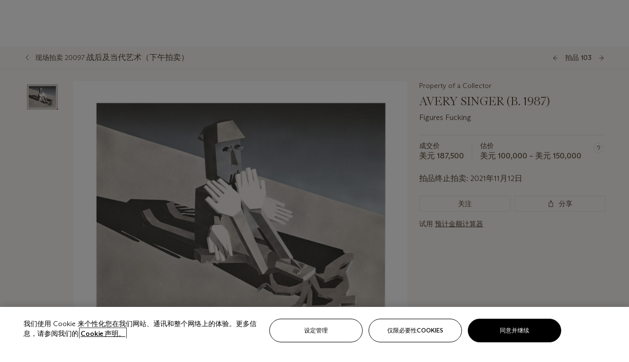

--- FILE ---
content_type: text/html; charset=utf-8
request_url: https://www.christies.com.cn/lot/lot-6342923
body_size: 32473
content:



<!DOCTYPE html>
<html class="no-js" lang="zh-CN">
<head>
    <meta charset="utf-8" />
    
    


<script type="text/plain" class="optanon-category-2">
        
        var xmlHttp = new XMLHttpRequest();
        xmlHttp.open( "HEAD", "https://js.monitor.azure.com/scripts/b/ai.2.min.js", false );
        xmlHttp.onload = function() {
            if (xmlHttp.status == 200) {

                
                !function (T, l, y) { var S = T.location, k = "script", D = "instrumentationKey", C = "ingestionendpoint", I = "disableExceptionTracking", E = "ai.device.", b = "toLowerCase", w = "crossOrigin", N = "POST", e = "appInsightsSDK", t = y.name || "appInsights"; (y.name || T[e]) && (T[e] = t); var n = T[t] || function (d) { var g = !1, f = !1, m = { initialize: !0, queue: [], sv: "5", version: 2, config: d }; function v(e, t) { var n = {}, a = "Browser"; return n[E + "id"] = a[b](), n[E + "type"] = a, n["ai.operation.name"] = S && S.pathname || "_unknown_", n["ai.internal.sdkVersion"] = "javascript:snippet_" + (m.sv || m.version), { time: function () { var e = new Date; function t(e) { var t = "" + e; return 1 === t.length && (t = "0" + t), t } return e.getUTCFullYear() + "-" + t(1 + e.getUTCMonth()) + "-" + t(e.getUTCDate()) + "T" + t(e.getUTCHours()) + ":" + t(e.getUTCMinutes()) + ":" + t(e.getUTCSeconds()) + "." + ((e.getUTCMilliseconds() / 1e3).toFixed(3) + "").slice(2, 5) + "Z" }(), iKey: e, name: "Microsoft.ApplicationInsights." + e.replace(/-/g, "") + "." + t, sampleRate: 100, tags: n, data: { baseData: { ver: 2 } } } } var h = d.url || y.src; if (h) { function a(e) { var t, n, a, i, r, o, s, c, u, p, l; g = !0, m.queue = [], f || (f = !0, t = h, s = function () { var e = {}, t = d.connectionString; if (t) for (var n = t.split(";"), a = 0; a < n.length; a++) { var i = n[a].split("="); 2 === i.length && (e[i[0][b]()] = i[1]) } if (!e[C]) { var r = e.endpointsuffix, o = r ? e.location : null; e[C] = "https://" + (o ? o + "." : "") + "dc." + (r || "services.visualstudio.com") } return e }(), c = s[D] || d[D] || "", u = s[C], p = u ? u + "/v2/track" : d.endpointUrl, (l = []).push((n = "SDK LOAD Failure: Failed to load Application Insights SDK script (See stack for details)", a = t, i = p, (o = (r = v(c, "Exception")).data).baseType = "ExceptionData", o.baseData.exceptions = [{ typeName: "SDKLoadFailed", message: n.replace(/\./g, "-"), hasFullStack: !1, stack: n + "\nSnippet failed to load [" + a + "] -- Telemetry is disabled\nHelp Link: https://go.microsoft.com/fwlink/?linkid=2128109\nHost: " + (S && S.pathname || "_unknown_") + "\nEndpoint: " + i, parsedStack: [] }], r)), l.push(function (e, t, n, a) { var i = v(c, "Message"), r = i.data; r.baseType = "MessageData"; var o = r.baseData; return o.message = 'AI (Internal): 99 message:"' + ("SDK LOAD Failure: Failed to load Application Insights SDK script (See stack for details) (" + n + ")").replace(/\"/g, "") + '"', o.properties = { endpoint: a }, i }(0, 0, t, p)), function (e, t) { if (JSON) { var n = T.fetch; if (n && !y.useXhr) n(t, { method: N, body: JSON.stringify(e), mode: "cors" }); else if (XMLHttpRequest) { var a = new XMLHttpRequest; a.open(N, t), a.setRequestHeader("Content-type", "application/json"), a.send(JSON.stringify(e)) } } }(l, p)) } function i(e, t) { f || setTimeout(function () { !t && m.core || a() }, 500) } var e = function () { var n = l.createElement(k); n.src = h; var e = y[w]; return !e && "" !== e || "undefined" == n[w] || (n[w] = e), n.onload = i, n.onerror = a, n.onreadystatechange = function (e, t) { "loaded" !== n.readyState && "complete" !== n.readyState || i(0, t) }, n }(); y.ld < 0 ? l.getElementsByTagName("head")[0].appendChild(e) : setTimeout(function () { l.getElementsByTagName(k)[0].parentNode.appendChild(e) }, y.ld || 0) } try { m.cookie = l.cookie } catch (p) { } function t(e) { for (; e.length;)!function (t) { m[t] = function () { var e = arguments; g || m.queue.push(function () { m[t].apply(m, e) }) } }(e.pop()) } var n = "track", r = "TrackPage", o = "TrackEvent"; t([n + "Event", n + "PageView", n + "Exception", n + "Trace", n + "DependencyData", n + "Metric", n + "PageViewPerformance", "start" + r, "stop" + r, "start" + o, "stop" + o, "addTelemetryInitializer", "setAuthenticatedUserContext", "clearAuthenticatedUserContext", "flush"]), m.SeverityLevel = { Verbose: 0, Information: 1, Warning: 2, Error: 3, Critical: 4 }; var s = (d.extensionConfig || {}).ApplicationInsightsAnalytics || {}; if (!0 !== d[I] && !0 !== s[I]) { var c = "onerror"; t(["_" + c]); var u = T[c]; T[c] = function (e, t, n, a, i) { var r = u && u(e, t, n, a, i); return !0 !== r && m["_" + c]({ message: e, url: t, lineNumber: n, columnNumber: a, error: i }), r }, d.autoExceptionInstrumented = !0 } return m }(y.cfg); function a() { y.onInit && y.onInit(n) } (T[t] = n).queue && 0 === n.queue.length ? (n.queue.push(a), n.trackPageView({})) : a() }(window, document, {
                    src: "https://js.monitor.azure.com/scripts/b/ai.2.min.js", crossOrigin: "anonymous",
                    onInit: function (sdk) {
                        sdk.addTelemetryInitializer(function (envelope) {
                            if (envelope.baseType == "RemoteDependencyData")
                            {
                                var excludedDomains = ["cdn.cookielaw.org","o2.mouseflow.com","s.acquire.io","app.acquire.io","seg.mmtro.com","christiesinc.tt.omtrdc.net","dpm.demdex.net","smetrics.christies.com","ct.pinterest.com","www.google-analytics.com"];

                                for (let i = 0; i < excludedDomains.length; i++)
                                {
                                    if (envelope.baseData.target.includes(excludedDomains[i]))
                                    {
                                        return false;
                                    }
                                }
                            }

                            return true;
                        });
                    },
                    cfg: {
                        instrumentationKey: "5c229b10-0be6-42b4-bfbf-0babaf38d0ac",
                        disableFetchTracking: false,
                        disablePageUnloadEvents: ["unload"]
                    }
                });
                
            }
        }

        try{
            xmlHttp.send( null );
        } catch (error) {
            // ignore: user is blocking scripts, what else can we do?
        }

</script>



    <script>
        window.chrGlobal = {"ismobileapp":false,"distribution_package_url":"https://dsl.assets.christies.com/distribution/production/latest/index.js","distribution_package_app_name":"","language":"zh-CN","analytics_env":"christiesprod","analytics_region_tag":"data-track","analytics_debug":false,"is_authenticated":false,"analytics_datalayer":true,"share":{"client_id":"ra-5fc8ecd336145103","items":[{"type":"email","label_txt":"Email","analytics_id":"live_socialshare_email","aria_share_title_txt":"透过电邮分享"}]},"labels":{"close_modal_txt":"Close modal window"},"access_token_expiration":"0"};
    </script>

<script type="module">
    import { initializePackage } from 'https://dsl.assets.christies.com/distribution/production/latest/index.js';
    initializePackage("sitecore");
</script>




    <title>AVERY SINGER (B. 1987), Figures Fucking | Christie&#39;s</title>

    <meta name="description" content="Figures Fucking" />

    <meta name="keywords" content="佳士得，现场拍卖，拍卖， 拍品" />

    <link rel="canonical" href="https://www.christies.com.cn/zh-cn/lot/lot-6342923" />

    <meta name="robots" content="all" />

    <meta name="christies-ctx-item" content="{DB47C573-0E0A-4C5F-A264-DB8584B23DD7}" />





    <meta name="og:title" content="AVERY SINGER (B. 1987), Figures Fucking | Christie&#39;s" />

    <meta name="og:description" content="Figures Fucking" />

    <meta name="og:image" content="https://www.christies.com.cn/img/LotImages/2021/NYR/2021_NYR_20097_0103_000(avery_singer_figures_fucking052629).jpg?mode=max" />

    <meta name="og:type" content="website" />

    <meta name="og:url" content="https://www.christies.com.cn/lot/lot-6342923" />




<meta name="viewport" content="width=device-width, initial-scale=1" />
<meta http-equiv="X-UA-Compatible" content="IE=edge" />
<meta name="format-detection" content="telephone=no">

<link href="https://dsl.assets.christies.com.cn/design-system-library/production/critical.min.css" rel="preload stylesheet" as="style" fetchpriority="high" />
<link href="https://dsl.assets.christies.com.cn/design-system-library/production/arizona.min.css" rel="preload stylesheet" as="style" fetchpriority="high" />

<script src="https://dsl.assets.christies.com.cn/design-system-library/production/critical.min.js" async></script>
<script type="module" src="https://dsl.assets.christies.com.cn/design-system-library/production/christies-design-system-library.esm.js" defer></script>
<script nomodule src="https://dsl.assets.christies.com.cn/design-system-library/production/christies-design-system-library.js" defer></script>
<link href="https://dsl.assets.christies.com.cn/design-system-library/production/christies-design-system-library.css" rel="preload stylesheet" as="style" fetchpriority="high" />

<script>
    function getRootNode(o) { return "object" == typeof o && Boolean(o.composed) ? getShadowIncludingRoot(this) : getRoot(this) } function getShadowIncludingRoot(o) { var t = getRoot(o); return isShadowRoot(t) ? getShadowIncludingRoot(t.host) : t } function getRoot(o) { return null != o.parentNode ? getRoot(o.parentNode) : o }
    function isShadowRoot(o) { return "#document-fragment" === o.nodeName && "ShadowRoot" === o.constructor.name } Object.defineProperty(Node.prototype, "getRootNode", { enumerable: !1, configurable: !1, value: getRootNode });
</script>




<link rel='shortcut icon' type='image/x-icon' href='/Assets/Discovery.Project.Website/V2023/favicons/favicon.ico'><link rel='icon' type='image/png' href='/Assets/Discovery.Project.Website/V2023/favicons/favicon-16x16.png' sizes='16x16'><link rel='icon' type='image/png' href='/Assets/Discovery.Project.Website/V2023/favicons/favicon-32x32.png' sizes='32x32'><link rel='apple-touch-icon' type='image/png' href='/Assets/Discovery.Project.Website/V2023/favicons/apple-touch-icon-57x57.png' sizes='57x57'><link rel='apple-touch-icon' type='image/png' href='/Assets/Discovery.Project.Website/V2023/favicons/apple-touch-icon-60x60.png' sizes='60x60'><link rel='apple-touch-icon' type='image/png' href='/Assets/Discovery.Project.Website/V2023/favicons/apple-touch-icon-72x72.png' sizes='72x72'><link rel='apple-touch-icon' type='image/png' href='/Assets/Discovery.Project.Website/V2023/favicons/apple-touch-icon-76x76.png' sizes='76x76'><link rel='apple-touch-icon' type='image/png' href='/Assets/Discovery.Project.Website/V2023/favicons/apple-touch-icon-114x114.png' sizes='114x114'><link rel='apple-touch-icon' type='image/png' href='/Assets/Discovery.Project.Website/V2023/favicons/apple-touch-icon-120x120.png' sizes='120x120'><link rel='apple-touch-icon' type='image/png' href='/Assets/Discovery.Project.Website/V2023/favicons/apple-touch-icon-144x144.png' sizes='144x144'><link rel='apple-touch-icon' type='image/png' href='/Assets/Discovery.Project.Website/V2023/favicons/apple-touch-icon-152x152.png' sizes='152x152'><link rel='apple-touch-icon' type='image/png' href='/Assets/Discovery.Project.Website/V2023/favicons/apple-touch-icon-167x167.png' sizes='167x167'><link rel='apple-touch-icon' type='image/png' href='/Assets/Discovery.Project.Website/V2023/favicons/apple-touch-icon-180x180.png' sizes='180x180'><link rel='apple-touch-icon' type='image/png' href='/Assets/Discovery.Project.Website/V2023/favicons/apple-touch-icon-1024x1024.png' sizes='1024x1024'><link rel='apple-touch-startup-image' media='(min-width: 320px) and (min-height: 480px) and (-webkit-device-pixel-ratio: 1)' type='image/png' href='/Assets/Discovery.Project.Website/V2023/favicons/apple-touch-startup-image-320x460.png'><link rel='apple-touch-startup-image' media='(min-width: 320px) and (min-height: 480px) and (-webkit-device-pixel-ratio: 2)' type='image/png' href='/Assets/Discovery.Project.Website/V2023/favicons/apple-touch-startup-image-640x920.png'><link rel='apple-touch-startup-image' media='(min-width: 320px) and (min-height: 568px) and (-webkit-device-pixel-ratio: 2)' type='image/png' href='/Assets/Discovery.Project.Website/V2023/favicons/apple-touch-startup-image-640x1096.png'><link rel='apple-touch-startup-image' media='(min-width: 375px) and (min-height: 667px) and (-webkit-device-pixel-ratio: 2)' type='image/png' href='/Assets/Discovery.Project.Website/V2023/favicons/apple-touch-startup-image-750x1294.png'><link rel='apple-touch-startup-image' media='(min-width: 414px) and (min-height: 736px) and (orientation: landscape) and (-webkit-device-pixel-ratio: 3)' type='image/png' href='/Assets/Discovery.Project.Website/V2023/favicons/apple-touch-startup-image-1182x2208.png'><link rel='apple-touch-startup-image' media='(min-width: 414px) and (min-height: 736px) and (orientation: portrait) and (-webkit-device-pixel-ratio: 3)' type='image/png' href='/Assets/Discovery.Project.Website/V2023/favicons/apple-touch-startup-image-1242x2148.png'><link rel='apple-touch-startup-image' media='(min-width: 414px) and (min-height: 736px) and (orientation: portrait) and (-webkit-device-pixel-ratio: 3)' type='image/png' href='/Assets/Discovery.Project.Website/V2023/favicons/apple-touch-startup-image-748x1024.png'><link rel='apple-touch-startup-image' media='(min-width: 768px) and (min-height: 1024px) and (orientation: portrait) and (-webkit-device-pixel-ratio: 1)' type='image/png' href='/Assets/Discovery.Project.Website/V2023/favicons/apple-touch-startup-image-768x1004.png'><link rel='apple-touch-startup-image' media='(min-width: 768px) and (min-height: 1024px) and (orientation: landscape) and (-webkit-device-pixel-ratio: 2)' type='image/png' href='/Assets/Discovery.Project.Website/V2023/favicons/apple-touch-startup-image-1496x2048.png'><link rel='apple-touch-startup-image' media='(min-width: 768px) and (min-height: 1024px) and (orientation: portrait) and (-webkit-device-pixel-ratio: 2)' type='image/png' href='/Assets/Discovery.Project.Website/V2023/favicons/apple-touch-startup-image-1536x2008.png'><link rel='icon' type='image/png' href='/Assets/Discovery.Project.Website/V2023/favicons/coast-228x228.png'>
        <meta name="mobile-web-app-capable" content="yes" />
        <meta name="theme-color" content="#fff" />
        <meta name="application-name" content="Christie&#39;s" />
        <meta name="apple-mobile-web-app-capable" content="yes" />
        <meta name="apple-mobile-web-app-status-bar-style" content="black-translucent" />
        <meta name="apple-mobile-web-app-title" content="Christie&#39;s" />
        <meta name="msapplication-TileColor" content="#fff" />
        <meta name="msapplication-TileImage" content="/Assets/Discovery.Project.Website/mstile-144x144.png" />
        <meta name="msapplication-config" content="\Assets\Discovery.Project.Website\favicons\browserconfig.xml" />
        <meta name="yandex-tableau-widget" content="\Assets\Discovery.Project.Website\favicons\yandex-browser-manifest.json" />



    <script>
    var $buoop = {
        required: { e: -4, f: -3, o: -3, s: -1, c: -3 }, insecure: true, unsupported: true, api: 2020.02, text: {
            'msg': 'Your web browser ({brow_name}) is out of date.',
            'msgmore': 'Update your browser for more security, speed and the best experience on this site.',
            'bupdate': 'Update browser',
            'bignore': 'Ignore',
            'remind': 'You will be reminded in {days} days.',
            'bnever': 'Never show again'
        }
    };
    function $buo_f() {
        var e = document.createElement("script");
        e.src = "//browser-update.org/update.min.js";
        document.body.appendChild(e);
    };
    try { document.addEventListener("DOMContentLoaded", $buo_f, false) }
    catch (e) { window.attachEvent("onload", $buo_f) }
    </script>





<style>
    .chr-theme--living-color.chr-theme--living-color {
        --c-accent: 30, 30%, 97%;
        --c-dominant: 30, 30%, 26%;
    }
</style>
</head>
    <body>
        
        




<script>
    window.chrComponents = window.chrComponents || {};
    window.chrComponents.header = {"data":{"header":{"language":"zh-CN","language_id":"1","is_authenticated":false,"page_refresh_after_sign_in":true,"page_refresh_after_sign_out":true,"sign_up_account_url":"https://signup.christies.com.cn/signup","sign_up_from_live_chat_account_url":"https://signup.christies.com.cn/signup?fromLiveChat=true","forgot_your_password_url":"/mychristies/passwordretrieval.aspx","login_aws_waf_security_script_url":"https://671144c6c9ff.us-east-1.sdk.awswaf.com/671144c6c9ff/11d0f81935d9/challenge.js","sign_in_api_endpoint":{"url":"https://dw-prod-auth.christies.com.cn","path":"auth/api/v1/login","method":"POST","parameters":{"fromSignInToBid":""}},"sign_out_api_endpoint":{"url":"https://dw-prod-auth.christies.com.cn","path":"auth/api/v1/logout","method":"POST","parameters":{"currentPageUri":""}},"sliding_session_api_endpoint":{"url":"https://dw-prod-auth.christies.com.cn","path":"auth/api/v1/refresh","method":"POST","parameters":null},"languages":[{"title_txt":"EN","full_title_txt":"英语","aria_label_txt":"英语","query_string_parameters":{"lid":"1","sc_lang":"en"}},{"title_txt":"繁","full_title_txt":"繁体中文","aria_label_txt":"繁体中文","query_string_parameters":{"lid":"3","sc_lang":"zh"}},{"title_txt":"简","full_title_txt":"简体中文","aria_label_txt":"简体中文","query_string_parameters":{"lid":"4","sc_lang":"zh-cn"}}],"search":{"url":"/zh-cn/search","redirect_keywords":["Gooding","internship"],"numbers_of_letters_to_start":0,"time_to_start":0},"access_token_expiration":"0"}},"labels":{"aria_back_to_parent_txt":"返回主菜单","aria_expanded_menu_item_txt":"按向下箭头进入二级菜单","aria_main_nav_txt":"主","aria_menu_txt":"菜单","aria_search_btn_txt":"提交搜寻","aria_search_txt":"搜索","aria_skip_link_txt":"跳过链接","aria_user_navigation_txt":"用户导航","back_button_txt":"后退","choose_language_txt":"选择语言","language_label_txt":"简体中文","language_txt":"语言","placeholder_txt":"根据关键字搜索","skip_link_txt":"跳至主要内容","view_all_txt":"查看全部","login_modal_title_txt":"登录您的账户","login_modal_title_from_live_chat_txt":"请登录或创建一个帐户与客户服务代表聊天","login_modal_username_txt":"电子邮件地址","login_modal_username_required_error_txt":"请输入您的电子邮件地址","login_modal_password_txt":"密码","login_modal_password_required_error_txt":"请输入您的密码","login_modal_forgot_your_password_txt":"忘记密码？","login_modal_sign_in_txt":"登入","login_modal_create_new_account_txt":"创建账户","login_modal_show_password_txt":"显示密码","login_modal_hide_password_txt":"隐藏密码","login_modal_error_txt":"出了点问题。请重试。","login_modal_invalid_credentials_txt":"您的电子邮件地址和密码不匹配。请重试。","login_modal_account_locked_txt":"由于多次登录尝试，您的账户已被暂时锁定。我们已向您发送了一封电子邮件，其中包含解锁账户的说明。如需进一步帮助，<a class=\"chr-alert-next__content__link\" href=\"/help/frequently-asked-questions/overview\" target=\"_blank\">请联系客户服务。</a>","refresh_modal_title_txt":"您已登出。","refresh_modal_message_txt":"您尚未通过验证。若欲参与拍卖竞投，请刷新页面并重新登入。","refresh_modal_button_txt":"刷新页面"}};
</script>

<style>
    :root {
        /* Header heights for CLS prevention */
        --header-height-mobile: 56px;   /* Height for mobile screens */
        --header-height-desktop: 94px;  /* Height for desktop screens */
    }
    #headerHost {
        height: var(--header-height-mobile);
    }

    @media (min-width: 1280px) {
        #headerHost {
            height: var(--header-height-desktop);
        }
    }

</style>

<div id="headerHost">
    <template shadowrootmode="open">
        <link rel="stylesheet" href="https://dsl.assets.christies.com.cn/react-legacy-integration/production/latest/index.css" />
        <div id="headerRoot" />
    </template>
</div>

<script type="module">
    import ReactTools, { Header, AuthContext } from 'https://dsl.assets.christies.com.cn/react-legacy-integration/production/latest/index.js';

    const shadowRoot = document.getElementById('headerHost').shadowRoot
    const root = ReactTools.createRoot(shadowRoot.getElementById("headerRoot"));

    const authParams = {
        login: () => { window.dispatchEvent(new CustomEvent("chr.openLoginModal")) },
        logout: () => { window.dispatchEvent(new CustomEvent("chr.logout")) },
        isAuthenticated: false,
        getToken: () => "",
    }

    root.render(
        ReactTools.createElement(AuthContext.Provider, { value: authParams }, ReactTools.createElement(Header, {
                headerData: {"data":{"language":"zh-CN","logo":{"title_txt":"佳士得","url":"/zh-cn","analytics_id":"logo"},"search":{"url":"/zh-cn/search","redirect_keywords":["Gooding","internship"],"numbers_of_letters_to_start":0,"time_to_start":0},"languages":[{"title_txt":"EN","full_title_txt":"英语","aria_label_txt":"英语","query_string_parameters":{"lid":"1","sc_lang":"en"}},{"title_txt":"繁","full_title_txt":"繁体中文","aria_label_txt":"繁体中文","query_string_parameters":{"lid":"3","sc_lang":"zh"}},{"title_txt":"简","full_title_txt":"简体中文","aria_label_txt":"简体中文","query_string_parameters":{"lid":"4","sc_lang":"zh-cn"}}],"main_navigation_links":[{"secondary_navigation_links":[{"show_view_all":false,"items":[{"title_txt":"即将举行的拍卖","url":"/zh-cn/calendar?filters=|event_live|event_115|","analytics_id":"upcomingauctions","truncate_at_two_lines":false},{"title_txt":"现正举办的展览","url":"https://www.christies.com.cn/zh-cn/stories/on-view-4323c96e8d15434092ff8abf2f2070fc?sc_mode=normal","analytics_id":"currentexhibitions","truncate_at_two_lines":false},{"title_txt":"浏览全部艺术作品","url":"/zh-cn/browse","analytics_id":"browseallartandobjects","truncate_at_two_lines":false},{"title_txt":"拍卖结果","url":"https://www.christies.com.cn/zh-cn/results","analytics_id":"auctionresults","truncate_at_two_lines":false}],"title_txt":"拍卖","url":"https://www.christies.com.cn/zh-cn/calendar","analytics_id":"calendar"},{"show_view_all":true,"items":[{"title_txt":"Visions of the West: The William I. Koch Collection","url":"/zh-cn/auction/visions-of-the-west-the-william-i-koch-collection-evening-sale-31297/","analytics_id":"visionsofthewestthewilliamikochcollectioneveningsale","truncate_at_two_lines":false},{"title_txt":"Icons of the American West: The William I. Koch Collection","url":"/zh-cn/auction/visions-of-the-west-the-william-i-koch-collection-day-sale-31072/","analytics_id":"visionsofthewestthewilliamikochcollectiondaysale","truncate_at_two_lines":false},{"title_txt":"藏家/鉴赏家: 麦克斯·N·贝里珍藏 | 美国艺术晚间拍卖","url":"/zh-cn/auction/collector-connoisseur-the-max-n-berry-collection-american-art-evening-sale-24513-nyr/","analytics_id":"collectorconnoisseurthemaxnberrycollectionamericanarteveningsale","truncate_at_two_lines":false},{"title_txt":"藏家/鉴赏家: 麦克斯·N·贝里珍藏 | 美国艺术日间拍卖","url":"/zh-cn/auction/collector-connoisseur-the-max-n-berry-collections-american-art-day-sale-24514-nyr/","analytics_id":"collectorconnoisseurthemaxnberrycollectionamericanartdaysale","truncate_at_two_lines":false},{"title_txt":"我们人民：美利坚二百五十载","url":"/zh-cn/auction/we-the-people-america-at-250-24256-nyr/","analytics_id":"wethepeopleamericaat250","truncate_at_two_lines":false},{"title_txt":"十九世纪美国与西方艺术","url":"/zh-cn/auction/19th-century-american-and-western-art-24103-nyr/","analytics_id":"19thcenturyamericanandwesternart","truncate_at_two_lines":false},{"title_txt":"藏家/鉴赏家: 麦克斯·N·贝里珍藏莫里斯·巴西·普伦德格斯特版画网上拍卖","url":"/zh-cn/auction/collector-connoiseur-the-max-n-berry-collections-monotypes-by-maurice-brazil-prendergast-online-sale-24800-nyr/","analytics_id":"collectorconnoiseurthemaxnberrycollectionsmonotypes","truncate_at_two_lines":false},{"title_txt":"藏家/鉴赏家: 麦克斯·N·贝里珍藏 | 美国艺术网上拍卖","url":"/zh-cn/auction/collector-connoisseur-the-max-n-berry-collections-american-art-online-sale-24515-nyr/","analytics_id":"collectorconnoiseurthemaxnberrycollectionsamericanart","truncate_at_two_lines":false},{"title_txt":"珍罕名酿及烈酒：纽约网上拍卖","url":"/zh-cn/auction/fine-and-rare-wines-spirits-online-new-york-edition-24219-nyr/","analytics_id":"fineandrarewinesandspiritsonlinenewyorkedition","truncate_at_two_lines":false},{"title_txt":"美利坚收藏传世瑰宝","url":"https://www.christies.com.cn/zh-cn/auction/the-american-collector-23898-nyr","analytics_id":"theamericancollector","truncate_at_two_lines":false},{"title_txt":"Gooding Christie’s巴黎古董车展","url":"/zh-cn/auction/r-tromobile-paris-24647-pag/","analytics_id":"retromobileparis","truncate_at_two_lines":false},{"title_txt":"古代文物","url":"/zh-cn/auction/antiquities-24243-nyr/","analytics_id":"antiquities","truncate_at_two_lines":false},{"title_txt":"Jürgen Schwarz传世名窖: 五十载珍藏第二部分","url":"/zh-cn/auction/the-historic-cellar-of-j-rgen-schwarz-five-decades-of-collecting-part-ii-24460-hgk/","analytics_id":"thehistoriccellarofjurgenschwarzfivedecadesofcollectingpartii","truncate_at_two_lines":false},{"title_txt":"Mathilde and Friends in Paris","url":"/zh-cn/auction/mathilde-and-friends-in-paris-24667-par/","analytics_id":"mathildeandfriendsinparis","truncate_at_two_lines":false},{"title_txt":"古典大师（第一部分）","url":"/zh-cn/auction/old-masters-23933-nyr/","analytics_id":"oldmasters","truncate_at_two_lines":false},{"title_txt":"古典大师绘画及雕塑（第二部分）","url":"/zh-cn/auction/old-master-paintings-and-sculpture-part-ii-30918/","analytics_id":"oldmasterpaintingsandsculpturepartii","truncate_at_two_lines":false},{"title_txt":"书藉及手稿 （包括美国文物）","url":"/zh-cn/auction/fine-printed-books-and-manuscripts-including-americana-23758-nyr/","analytics_id":"fineprintedbooksandmanuscriptsincludingamericana","truncate_at_two_lines":false}],"title_txt":"现正举行的拍卖","url":"/zh-cn/calendar?filters=|event_live|event_115|","analytics_id":"currentauctions"},{"show_view_all":true,"items":[{"title_txt":"Americana Week | New York","url":"https://www.christies.com.cn/en/events/americana-week/browse-all-lots","analytics_id":"americanaweeknewyork","truncate_at_two_lines":true},{"title_txt":"Visions of the West: The William I. Koch Collection | New York","url":"/en/events/visions-of-the-west-the-william-i-koch-collection/browse-all-lots?sortby=relevance","analytics_id":"visionsofthewestthewilliamikochcollection","truncate_at_two_lines":true},{"title_txt":"COLLECTOR/CONNOISSEUR The Max N. Berry Collections | New York","url":"/en/events/the-max-n-berry-collections","analytics_id":"maxnberrycollections","truncate_at_two_lines":true},{"title_txt":"Classic Week | New York","url":"https://www.christies.com.cn/en/events/classic-week-new-york/what-is-on","analytics_id":"thecollectionofhrodessrandpatriciahart","truncate_at_two_lines":true},{"title_txt":"The Irene Roosevelt Aiken Collection | New York","url":"https://www.christies.com.cn/en/events/the-irene-roosevelt-aitken-collection/what-is-on","analytics_id":"irenrooseveltaitkennewyork","truncate_at_two_lines":true},{"title_txt":"The Jim Irsay Collection | New York","url":"/zh-cn/events/the-jim-irsay-collection","analytics_id":"thejimirsaycollection","truncate_at_two_lines":false}],"title_txt":"Featured","url":"/en/calendar","analytics_id":"featured"}],"title_txt":"拍卖","url":"https://www.christies.com.cn/zh-cn/calendar","analytics_id":"auctions"},{"secondary_navigation_links":[{"show_view_all":false,"items":[],"title_txt":"Decorative Arts For Your Home","url":"https://www.private.christies.com/","analytics_id":"decorativeartsforyourhome"},{"show_view_all":true,"items":[{"title_txt":"十九世纪家具及工艺精品","url":"/zh-cn/private-sales/categories?filters=%7CDepartmentIds%7B68%7D%7C","analytics_id":"19thcenturyfurnitureandworksofart","truncate_at_two_lines":false},{"title_txt":"美国艺术","url":"/zh-cn/private-sales/categories?filters=%7CDepartmentIds%7B3%7D%7C&loadall=false&page=1&sortby=PublishDate","analytics_id":"americanart","truncate_at_two_lines":false},{"title_txt":"欧洲家具及艺术品","url":"/private-sales/categories?filters=%7CDepartmentIds%7B26%7D%7C&loadall=false&page=1&sortby=PublishDate","analytics_id":"europeanfurnitureandworksofart","truncate_at_two_lines":true},{"title_txt":"手袋及配饰","url":"/zh-cn/private-sales/categories?filters=%7CDepartmentIds%7B22%7D%7C&loadall=false&page=1&sortby=PublishDate","analytics_id":"handbags","truncate_at_two_lines":false},{"title_txt":"印象派及现代艺术","url":"/zh-cn/private-sales/categories?filters=%7CDepartmentIds%7B29%7D%7C&loadall=false&page=1&sortby=PublishDate","analytics_id":"impressionistandmodernart","truncate_at_two_lines":false},{"title_txt":"战后及当代艺术","url":"/zh-cn/private-sales/categories?filters=%7CDepartmentIds%7B74%7D%7C&loadall=false&page=1&sortby=PublishDate","analytics_id":"postwarandcontemporaryart","truncate_at_two_lines":false},{"title_txt":"科学及自然历史","url":"/zh-cn/private-sales/categories?filters=%7CDepartmentIds%7B47%7D%7C&loadall=false&page=1&sortby=PublishDate","analytics_id":"scienceandnaturalhistory","truncate_at_two_lines":false}],"title_txt":"可供洽购的艺术品","url":"https://www.christies.com.cn/zh-cn/private-sales/categories","analytics_id":"categories"},{"show_view_all":false,"items":[{"title_txt":"估价待询","url":"https://www.christies.com.cn/selling-services/auction-services/auction-estimates/overview","analytics_id":"requestanestimate","truncate_at_two_lines":false},{"title_txt":"委托拍卖","url":"https://www.christies.com.cn/zh-cn/help/selling-guide/overview","analytics_id":"sellingguide","truncate_at_two_lines":false},{"title_txt":"关于私人洽购","url":"https://www.christies.com.cn/zh-cn/private-sales/about","analytics_id":"aboutprivatesales","truncate_at_two_lines":false}],"title_txt":"委托佳士得","url":"https://www.christies.com.cn/zh-cn/help/selling-guide/overview","analytics_id":"sellwithus"}],"title_txt":"私人洽购","url":"/zh-cn/private-sales/whats-on-offer","analytics_id":"privatesales"},{"secondary_navigation_links":[{"show_view_all":false,"items":[{"title_txt":"估价待询","url":"https://www.christies.com.cn/selling-services/auction-services/auction-estimates/overview","analytics_id":"requestanestimate","truncate_at_two_lines":false},{"title_txt":"佳士得艺术金融服务","url":"https://www.christies.com.cn/zh-cn/services/art-finance/overview","analytics_id":"financeyourart","truncate_at_two_lines":false},{"title_txt":"委托拍卖","url":"https://www.christies.com.cn/zh-cn/help/selling-guide/overview","analytics_id":"sellingguide","truncate_at_two_lines":false},{"title_txt":"拍卖结果","url":"https://www.christies.com.cn/zh-cn/results","analytics_id":"auctionresults","truncate_at_two_lines":false}],"title_txt":"委托佳士得","url":"https://www.christies.com.cn/zh-cn/help/selling-guide/overview","analytics_id":"sellwithus"},{"show_view_all":true,"items":[{"title_txt":"十九世纪欧洲艺术","url":"/zh-cn/departments/19th-century-european-art","analytics_id":"19thcenturyeuropeanart","truncate_at_two_lines":false},{"title_txt":"非洲及大洋洲艺术","url":"/zh-cn/departments/african-and-oceanic-art","analytics_id":"africanandoceanicart","truncate_at_two_lines":false},{"title_txt":"美国艺术","url":"/zh-cn/departments/american-art","analytics_id":"americanart","truncate_at_two_lines":false},{"title_txt":"古代艺术及文物","url":"/zh-cn/departments/ancient-art-and-antiquities","analytics_id":"ancientartandantiquities","truncate_at_two_lines":false},{"title_txt":"经典汽车、摩托车及汽车收藏品","url":"/zh-cn/department/automobiles-cars-motorcycles-automobilia","analytics_id":"automobilescarsmotorcyclesandautomobilia","truncate_at_two_lines":false},{"title_txt":"书籍及手稿","url":"/zh-cn/departments/books-and-manuscripts","analytics_id":"booksandmanuscripts","truncate_at_two_lines":false},{"title_txt":"中国瓷器及艺术品","url":"/zh-cn/departments/chinese-ceramics-and-works-of-art","analytics_id":"chineseceramicsandworksofart","truncate_at_two_lines":false},{"title_txt":"中国书画","url":"/zh-cn/departments/chinese-paintings","analytics_id":"chinesepaintings","truncate_at_two_lines":false},{"title_txt":"设计杰作","url":"/zh-cn/departments/design","analytics_id":"design","truncate_at_two_lines":false},{"title_txt":"欧洲家具及艺术品","url":"/zh-cn/departments/european-furniture-and-works-of-art","analytics_id":"europeanfurnitureandworksofart","truncate_at_two_lines":false},{"title_txt":"手袋及配饰","url":"/zh-cn/departments/handbags-and-accessories","analytics_id":"handbagsandaccessories","truncate_at_two_lines":false},{"title_txt":"印象派及现代艺术","url":"/zh-cn/departments/impressionist-and-modern-art","analytics_id":"impressionistandmodernart","truncate_at_two_lines":false},{"title_txt":"伊斯兰艺术","url":"/zh-cn/departments/islamic-and-indian-art","analytics_id":"islamicandindianart","truncate_at_two_lines":false},{"title_txt":"日本艺术","url":"/zh-cn/departments/japanese-art","analytics_id":"japaneseart","truncate_at_two_lines":false},{"title_txt":"珠宝","url":"/zh-cn/departments/jewellery","analytics_id":"jewellery","truncate_at_two_lines":false},{"title_txt":"拉丁美洲艺术","url":"/zh-cn/departments/latin-american-art","analytics_id":"latinamericanart","truncate_at_two_lines":false},{"title_txt":"现代及当代中东艺术","url":"/zh-cn/departments/modern-and-contemporary-middle-eastern-art","analytics_id":"modernandcontemporarymiddleeasternart","truncate_at_two_lines":false},{"title_txt":"古典大师画作","url":"/zh-cn/departments/old-master-drawings","analytics_id":"oldmasterdrawings","truncate_at_two_lines":false},{"title_txt":"古典大师及早期英国绘画","url":"/zh-cn/departments/old-master-paintings","analytics_id":"oldmasterpaintings","truncate_at_two_lines":false},{"title_txt":"摄影作品","url":"/zh-cn/departments/photographs","analytics_id":"photographs","truncate_at_two_lines":false},{"title_txt":"战后及当代艺术","url":"/zh-cn/departments/post-war-and-contemporary-art","analytics_id":"post-warandcontemporaryart","truncate_at_two_lines":false},{"title_txt":"版画及限量作品","url":"/zh-cn/departments/prints-and-multiples","analytics_id":"printsandmultiples","truncate_at_two_lines":false},{"title_txt":"名家私人珍藏及庄园宅第拍卖","url":"/zh-cn/departments/private-and-iconic-collections","analytics_id":"privateandiconiccollections","truncate_at_two_lines":false},{"title_txt":"地毯","url":"/zh-cn/departments/rugs-and-carpets","analytics_id":"rugsandcarpets","truncate_at_two_lines":false},{"title_txt":"时计及腕表","url":"/zh-cn/departments/watches-and-wristwatches","analytics_id":"watchesandwristwatches","truncate_at_two_lines":false},{"title_txt":"名酒","url":"/zh-cn/departments/wine-and-spirits","analytics_id":"wineandspirits","truncate_at_two_lines":false}],"title_txt":"专家部门","url":"/departments/index.aspx?sc_lang=zh-cn","analytics_id":"departments"}],"title_txt":"委托拍卖","url":"https://www.christies.com.cn/zh-cn/help/selling-guide/overview","analytics_id":"sell"},{"secondary_navigation_links":[{"show_view_all":false,"items":[{"title_txt":"十九世纪欧洲艺术","url":"/zh-cn/departments/19th-century-european-art","analytics_id":"19thcenturyeuropeanart","truncate_at_two_lines":false},{"title_txt":"非洲及大洋洲艺术","url":"/zh-cn/departments/african-and-oceanic-art","analytics_id":"africanandoceanicart","truncate_at_two_lines":false},{"title_txt":"美国艺术","url":"/zh-cn/departments/american-art","analytics_id":"americanart","truncate_at_two_lines":false},{"title_txt":"古代艺术及文物","url":"/zh-cn/departments/ancient-art-and-antiquities","analytics_id":"ancientartandantiquities","truncate_at_two_lines":false},{"title_txt":"经典汽车、摩托车及汽车收藏品","url":"/zh-cn/department/automobiles-cars-motorcycles-automobilia","analytics_id":"automobilescarsmotorcyclesandautomobilia","truncate_at_two_lines":false},{"title_txt":"书籍及手稿","url":"/zh-cn/departments/books-and-manuscripts","analytics_id":"booksandmanuscripts","truncate_at_two_lines":false},{"title_txt":"中国瓷器及艺术品","url":"/zh-cn/departments/chinese-ceramics-and-works-of-art","analytics_id":"chineseceramicsandworksofart","truncate_at_two_lines":false},{"title_txt":"中国书画","url":"/zh-cn/departments/chinese-paintings","analytics_id":"chinesepaintings","truncate_at_two_lines":false},{"title_txt":"设计杰作","url":"/zh-cn/departments/design","analytics_id":"design","truncate_at_two_lines":false},{"title_txt":"欧洲家具及艺术品","url":"/zh-cn/departments/european-furniture-and-works-of-art","analytics_id":"europeanfurnitureandworksofart","truncate_at_two_lines":false},{"title_txt":"早期欧洲雕塑及工艺精品","url":"/zh-cn/departments/european-sculpture","analytics_id":"europeansculptureandworksofart","truncate_at_two_lines":false},{"title_txt":"Guitars","url":"https://www.christies.com.cn/en/department/guitars","analytics_id":"guitars","truncate_at_two_lines":false},{"title_txt":"手袋及配饰","url":"/zh-cn/departments/handbags-and-accessories","analytics_id":"handbagsandaccessories","truncate_at_two_lines":false},{"title_txt":"印象派及现代艺术","url":"/zh-cn/departments/impressionist-and-modern-art","analytics_id":"impressionistandmodernart","truncate_at_two_lines":false},{"title_txt":"印度、喜马拉雅及东南亚艺术","url":"/zh-cn/departments/indian-himalayan-and-southeast-asian-art","analytics_id":"indianhimalayanandsoutheastasianart","truncate_at_two_lines":false},{"title_txt":"伊斯兰艺术","url":"/zh-cn/departments/islamic-and-indian-art","analytics_id":"islamicandindianart","truncate_at_two_lines":false},{"title_txt":"日本艺术","url":"/zh-cn/departments/japanese-art","analytics_id":"japaneseart","truncate_at_two_lines":false},{"title_txt":"珠宝","url":"/zh-cn/departments/jewellery","analytics_id":"jewellery","truncate_at_two_lines":false},{"title_txt":"犹太艺术","url":"/zh-cn/events/judaica","analytics_id":"judaica","truncate_at_two_lines":false},{"title_txt":"拉丁美洲艺术","url":"https://www.christies.com.cn/departments/Latin-American-Art-35-1.aspx?sc_lang=zh-cn","analytics_id":"latinamericanart","truncate_at_two_lines":false},{"title_txt":"现代及当代中东艺术","url":"/zh-cn/departments/modern-and-contemporary-middle-eastern-art","analytics_id":"modernandcontemporarymiddleeasternart","truncate_at_two_lines":false},{"title_txt":"二十世纪英国及爱尔兰艺术","url":"/zh-cn/departments/modern-british-and-irish-art","analytics_id":"modernbritishandirishart","truncate_at_two_lines":false},{"title_txt":"古典大师画作","url":"/zh-cn/departments/old-master-drawings","analytics_id":"oldmasterdrawings","truncate_at_two_lines":false},{"title_txt":"古典大师及早期英国绘画","url":"/zh-cn/departments/old-master-paintings","analytics_id":"oldmasterpaintings","truncate_at_two_lines":false},{"title_txt":"摄影作品","url":"/zh-cn/departments/photographs","analytics_id":"photographs","truncate_at_two_lines":false},{"title_txt":"战后及当代艺术","url":"/zh-cn/departments/post-war-and-contemporary-art","analytics_id":"post-warandcontemporaryart","truncate_at_two_lines":false},{"title_txt":"版画及限量作品","url":"/zh-cn/departments/prints-and-multiples","analytics_id":"printsandmultiples","truncate_at_two_lines":false},{"title_txt":"名家私人珍藏及庄园宅第拍卖","url":"/zh-cn/departments/private-and-iconic-collections","analytics_id":"privateandiconiccollections","truncate_at_two_lines":false},{"title_txt":"地毯","url":"/zh-cn/departments/rugs-and-carpets","analytics_id":"rugsandcarpets","truncate_at_two_lines":false},{"title_txt":"科学及自然历史","url":"/zh-cn/departments/science-and-natural-history","analytics_id":"scienceandnaturalhistory","truncate_at_two_lines":false},{"title_txt":"银器","url":"/zh-cn/departments/silver","analytics_id":"silver","truncate_at_two_lines":false},{"title_txt":"南亚现代+当代艺术","url":"https://www.christies.com.cn/departments/South-Asian-Modern-Contemporary-Art-94-1.aspx?sc_lang=zh-cn","analytics_id":"southasianmoderncontemporaryart","truncate_at_two_lines":false},{"title_txt":"体育纪念品","url":"/zh-cn/departments/sports-memorabilia","analytics_id":"sportsmemorabilia","truncate_at_two_lines":false},{"title_txt":"时计及腕表","url":"/zh-cn/departments/watches-and-wristwatches","analytics_id":"watchesandwristwatches","truncate_at_two_lines":false},{"title_txt":"名酒","url":"/zh-cn/departments/wine-and-spirits","analytics_id":"wineandspirits","truncate_at_two_lines":false}],"title_txt":"专家部门","url":"/zh-cn/departments","analytics_id":"departments"}],"title_txt":"专家部门","url":"/zh-cn/departments","analytics_id":"departments"},{"secondary_navigation_links":[{"show_view_all":true,"items":[{"title_txt":"Top picks from Americana Week","url":"/zh-cn/stories/specialist-highlights-americana-week-january-2026-dc6365c8216a4b6b96df6a11bcf40a7d","analytics_id":"toppicksfromamericanaweek","truncate_at_two_lines":true},{"title_txt":"A newly discovered Michelangelo study","url":"/zh-cn/stories/michelangelo-sistine-chapel-drawing-discovery-309182ff3ac24a498fe7ae60c2cb790d","analytics_id":"anewlydiscoveredmichelangelostudy","truncate_at_two_lines":true},{"title_txt":"Visions of the West: The William I. Koch Collection","url":"/zh-cn/stories/tylee-abbott-american-western-art-31a09a40b0a84583bbaa659ffea3cda5","analytics_id":"visionsofthewestthewilliamikochcollection","truncate_at_two_lines":true},{"title_txt":"A guide to Renaissance bronzes","url":"/zh-cn/stories/renaissance-bronzes-collecting-guide-6254bc2fa23f4cc5953b311d87749b35","analytics_id":"renaissancesbronzes","truncate_at_two_lines":true},{"title_txt":"An introduction to American Impressionism","url":"/zh-cn/stories/american-impressionism-collecting-guide-9480d829080842eb9b025c77437ae4b3","analytics_id":"anintroductiontoamericanimpressionism","truncate_at_two_lines":true},{"title_txt":"The best art exhibitions on in Europe","url":"/zh-cn/stories/best-art-exhibitions-europe-2026-d2b04575e09f412a94e7c2852fca1470","analytics_id":"thebestartexhibitionsonineurope2026","truncate_at_two_lines":true}],"title_txt":"专题文章","url":"https://www.christies.com.cn/zh-cn/stories/archive","analytics_id":"read"},{"show_view_all":false,"items":[{"title_txt":"现正举办的展览","url":"/zh-cn/stories/on-view-4323c96e8d15434092ff8abf2f2070fc","analytics_id":"currentexhibition","truncate_at_two_lines":false},{"title_txt":"拍卖中心及办事处","url":"https://www.christies.com.cn/zh-cn/locations/salerooms","analytics_id":"locations","truncate_at_two_lines":false}],"title_txt":"拍卖中心及办事处","url":"https://www.christies.com.cn/zh-cn/locations/salerooms","analytics_id":"visit"},{"show_view_all":true,"items":[{"title_txt":"Barbara Hepworth","url":"https://www.christies.com.cn/en/artists/barbara-hepworth","analytics_id":"barbarahepworth","truncate_at_two_lines":false},{"title_txt":"Ferrari","url":"https://www.christies.com.cn/en/artists/ferrari","analytics_id":"ferrari","truncate_at_two_lines":false},{"title_txt":"Frederic Remington","url":"https://www.christies.com.cn/en/artists/frederic-remington","analytics_id":"fredericremington","truncate_at_two_lines":false},{"title_txt":"John James Audubon","url":"https://www.christies.com.cn/en/artists/john-james-audubon","analytics_id":"johnjamesaudubon","truncate_at_two_lines":false},{"title_txt":"Keith Haring","url":"https://www.christies.com.cn/en/artists/keith-haring","analytics_id":"keithharing","truncate_at_two_lines":false},{"title_txt":"Meissen porcelain & ceramics","url":"https://www.christies.com.cn/en/artists/meissen","analytics_id":"meissenporcelainandceramics","truncate_at_two_lines":false},{"title_txt":"Michaël Borremans","url":"https://www.christies.com.cn/en/artists/michael-borremans","analytics_id":"michaelborremans","truncate_at_two_lines":false},{"title_txt":"Oskar Schlemmer","url":"https://www.christies.com.cn/en/artists/oskar-schlemmer","analytics_id":"oskarschlemmer","truncate_at_two_lines":false}],"title_txt":"焦点艺术家与品牌","url":"https://www.christies.com.cn/zh-cn/artists","analytics_id":"artistsandmakers"}],"title_txt":"专题文章","url":"https://www.christies.com.cn/zh-cn/stories/archive","analytics_id":"discover"},{"secondary_navigation_links":[{"show_view_all":false,"items":[{"title_txt":"拍品估价","url":"https://www.christies.com.cn/selling-services/auction-services/auction-estimates/overview","analytics_id":"requestanestimate","truncate_at_two_lines":false},{"title_txt":"信托、遗产及财富管理服务","url":"/zh-cn/services/valuations-appraisals-and-professional-advisor-services/overview","analytics_id":"valuationsappraisalsandprofessionaladvisorservices","truncate_at_two_lines":false},{"title_txt":"私人洽购","url":"/zh-cn/private-sales/whats-on-offer","analytics_id":"privatesales","truncate_at_two_lines":false},{"title_txt":"佳士得美术学院","url":"/zh-cn/christies-education/courses","analytics_id":"christieseducation","truncate_at_two_lines":false},{"title_txt":"艺术融资","url":"/zh-cn/services/art-finance/overview","analytics_id":"christiesartfinance","truncate_at_two_lines":false},{"title_txt":"佳士得创投基金","url":"/zh-cn/services/christies-ventures/overview","analytics_id":"christiesventures","truncate_at_two_lines":false}],"title_txt":"服务","url":"/zh-cn/services","analytics_id":"services"}],"title_txt":"服务","url":"/zh-cn/services","analytics_id":"services"}],"upper_navigation_links":[],"user_actions":[{"id":"my-account","title_txt":"我的帐户","url":"/mychristies/activities.aspx?activitytype=wc&submenutapped=true","analytics_id":"myaccount"},{"id":"sign-in","title_txt":"登入","url":null,"analytics_id":"signin"},{"id":"sign-out","title_txt":"登出","url":null,"analytics_id":"signout"}]},"labels":{"aria_back_to_parent_txt":"返回主菜单","aria_expanded_menu_item_txt":"按向下箭头进入二级菜单","aria_main_nav_txt":"主","aria_menu_txt":"菜单","aria_search_btn_txt":"提交搜寻","aria_search_txt":"搜索","aria_skip_link_txt":"跳过链接","aria_user_navigation_txt":"用户导航","back_button_txt":"后退","choose_language_txt":"选择语言","language_label_txt":"简体中文","language_txt":"语言","placeholder_txt":"根据关键字搜索","skip_link_txt":"跳至主要内容","view_all_txt":"查看全部","login_modal_title_txt":"登录您的账户","login_modal_title_from_live_chat_txt":"请登录或创建一个帐户与客户服务代表聊天","login_modal_username_txt":"电子邮件地址","login_modal_username_required_error_txt":"请输入您的电子邮件地址","login_modal_password_txt":"密码","login_modal_password_required_error_txt":"请输入您的密码","login_modal_forgot_your_password_txt":"忘记密码？","login_modal_sign_in_txt":"登入","login_modal_create_new_account_txt":"创建账户","login_modal_show_password_txt":"显示密码","login_modal_hide_password_txt":"隐藏密码","login_modal_error_txt":"出了点问题。请重试。","login_modal_invalid_credentials_txt":"您的电子邮件地址和密码不匹配。请重试。","login_modal_account_locked_txt":"由于多次登录尝试，您的账户已被暂时锁定。我们已向您发送了一封电子邮件，其中包含解锁账户的说明。如需进一步帮助，<a class=\"chr-alert-next__content__link\" href=\"/help/frequently-asked-questions/overview\" target=\"_blank\">请联系客户服务。</a>","refresh_modal_title_txt":"您已登出。","refresh_modal_message_txt":"您尚未通过验证。若欲参与拍卖竞投，请刷新页面并重新登入。","refresh_modal_button_txt":"刷新页面"}}
        })),
    );
</script>





<script>
    window.chrComponents = window.chrComponents || {};
    window.chrComponents.live_chat = {
  "data": {
    "get_user_details_api_endpoint": {
      "url": "https://www.christies.com.cn",
      "path": "ChristiesAPIServices/DotcomAPIs/api/mychristies/GetUserDetails",
      "method": "POST"
    }
  }
};
</script>

<div class="chr-live-chat">
    <chr-live-chat></chr-live-chat>
</div>    <main>
        




    <script>
        var AnalyticsDataLayer = {"page":{"name":"Lot","channel":"Lot Content","language":"zh-CN","template":"Lot"},"user":{"status":"Not Logged In/No Account","GUID":"","platform":"web"},"events":{"lot_view":true}};
    </script>





  <script>
        var EnableCookieBanner = true;
        var IsMobileApp = false;
  </script>
  <script src="https://code.jquery.com/jquery-3.5.1.min.js" integrity="sha256-9/aliU8dGd2tb6OSsuzixeV4y/faTqgFtohetphbbj0=" crossorigin="anonymous"></script>
  <script src="//code.jquery.com/jquery-migrate-3.3.2.js"></script>
  <script src="//assets.adobedtm.com/4f105c1434ad/05fddbc767bb/launch-1b477ca5fd6e.min.js" async></script>


<div>
    










    <style>
        :root {
            --z-index-base: 100;
        }
    </style>
    <script>
        AnalyticsDataLayer.lot = {"number":"103","id":"6342923","status":"Closed"};
        AnalyticsDataLayer.sale = {"type":"Traditional","id":"29242","number":"20097","location":"NewYork"};

        window.chrComponents = window.chrComponents || {};
        window.chrComponents.lotHeader_1205114186 = {"data":{"save_lot_livesale_api_endpoint":{"url":"//www.christies.com.cn","path":"lots_webapi/api/lotslist/SaveLot","method":"POST","parameters":{"object_id":"","apikey":"708878A1-95DB-4DC2-8FBD-1E8A1DCE703C","save":""}},"cost_calculator_api_endpoint":{"url":"//payments.christies.com","path":"REST/JSON/CostCalculator","method":"POST","parameters":{"API_Key":"fdsaGdsdAS","SaleNumber":"20097","LotNumber":"103","LotSuffix":"","Currency":"USD"}},"lot_primary_action":{"show":false,"is_enabled":false,"button_txt":"","action_display":"reg-bid-modal","action_type":"url","action_value":"https://www.christies.com.cn/zh-cn/client-registrations/29242/6342923","action_event_name":null,"analytics_id":"live_registertobid"},"lots":[{"object_id":"6342923","lot_id_txt":"103","analytics_id":"20097.103","event_type":"Sale","url":"https://www.christies.com.cn/zh-cn/lot/lot-6342923","previous_lot_url":"https://www.christies.com.cn/zh-cn/lot/lot-6342922","next_lot_url":"https://www.christies.com.cn/zh-cn/lot/lot-6342924","title_primary_txt":"AVERY SINGER (B. 1987)","title_secondary_txt":"Figures Fucking","title_tertiary_txt":"","estimate_visible":true,"estimate_on_request":false,"price_on_request":false,"lot_estimate_txt":"","estimate_low":100000.0,"estimate_high":150000.0,"estimate_txt":"美元 100,000 – 美元 150,000","price_realised":187500.0,"price_realised_txt":"美元 187,500","lot_assets":[{"display_type":"basic","asset_type":"basic","asset_type_txt":"basic","asset_alt_txt":"AVERY SINGER (B. 1987)\n","image_url":"https://www.christies.com.cn/img/LotImages/2021/NYR/2021_NYR_20097_0103_000(avery_singer_figures_fucking052629).jpg?mode=max","height_cm":"48.5","width_cm":"61","measurements_txt":"W 24 x H 19 in. (61.0 x 48.5 cm.)"},{"display_type":"basic","asset_type":"basic","asset_type_txt":"basic","asset_alt_txt":"AVERY SINGER (B. 1987)\n","image_url":"https://www.christies.com.cn/img/LotImages/2021/NYR/2021_NYR_20097_0103_001(avery_singer_figures_fucking052638).jpg?mode=max","height_cm":"48.5","width_cm":"61","measurements_txt":"W 24 x H 19 in. (61.0 x 48.5 cm.)"},{"display_type":"iframe","asset_type":"szi","asset_type_txt":"Superzoom","asset_alt_txt":"","url":"https://www.christies-media.com/assets/20097-65949399-AR/view/iframe","image_url":""},{"display_type":"scale","asset_type":"viewscale","asset_type_txt":"视图比例","asset_alt_txt":"AVERY SINGER (B. 1987)\n","image_url":"https://www.christies.com.cn/img/LotImages/2021/NYR/2021_NYR_20097_0103_000(avery_singer_figures_fucking052629).jpg?mode=max","height_cm":"48.5","width_cm":"61","foreground_url":"https://onlineonly.christies.com.cn/Content/v3/images/relative-size-viewer_chair_277x277.png","background_url":"https://onlineonly.christies.com.cn/Content/v3/images/relative-size-viewer_1024x554.png","measurements_txt":"W 24 x H 19 in. (61.0 x 48.5 cm.)"}],"is_saved":false,"show_save":true,"is_unsold":false}],"sale":{"sale_id":"29242","sale_number":"20097","sale_room_code":"NYR","event_type":"Sale","title_txt":"战后及当代艺术（下午拍卖）","start_date":"2021-11-12T15:00Z","end_date":"2021-11-12T00:00Z","registration_close_date":"2021-11-12T13:00Z","location_txt":"纽约 ","url":"https://www.christies.com.cn/zh-cn/auction/post-war-and-contemporary-art-day-sale-29242/","is_auction_over":true,"is_in_progress":false,"time_zone":"EST"},"ui_state":{"hide_timer":false,"hide_bid_information":false,"hide_tooltip":false,"hide_cost_calculator":false}},"labels":{"lot_txt":"拍品","lot_ended_txt":"拍品终止拍卖","registration_closes_txt":"截止竞投登记尚余","bidding_starts_txt":"竞投开始","current_bid_txt":"目前出价","estimate_txt":"估价","estimate_on_request_txt":"估价待询","price_on_request_txt":"价格待询","price_realised_txt":"成交价","currency_txt":"美元","closed_txt":"拍品终止拍卖","save_txt":"保存","saved_txt":"已保存","follow_txt":"关注","followed_txt":"已关注","unfollow_txt":"关注中","aria_follow_txt":"关注 {lottitle}","aria_unfollow_txt":"取消关注 {lottitle}","aria_expand_content_txt":"Visually expand the content","aria_collapse_content_txt":"Visually collapse the content","share_txt":"分享","closing_txt":"结束尚余","day_txt":"日","days_txt":"日","hour_unit_txt":"小时","minute_unit_txt":"分钟","second_unit_txt":"秒","more_txt":"更多","share_title_txt":"透过电邮分享","try_our_txt":"试用","cost_calculator_txt":"预计金额计算器","cost_calculator_response_txt":"以下为基于竞投金额的预估费用","cost_calculator_submit_txt":"计算","cost_calculator_bid_amount_label_txt":"输入出价金额","cost_calculator_generic_error_txt":"系统错误 请重新输入","cost_calculator_bid_amount_missing_txt":"未输入金额","cost_calculator_your_bid_txt":"您的出价","cost_calculator_tooltip_btn_txt":"显示提示框","cost_calculator_tooltip_txt":" 不包括所有税项、征税、进口增值税及/或海关手续费。","cost_calculator_invalid_value_txt":"输入有效金额, 如: 1000.00","cost_calculator_title_txt":"费用计算器","cost_calculator_disclaimer_txt":"以下为基于竞投金额的预估费用","cost_calculator_input_label_txt":"输入竞投金额","cost_calculator_buyers_premium_txt":"预计买家应付酬金","cost_calculator_total_txt":"预计金额不包括所需税款","aria_cost_calculator_input_currency_txt":"货币","bid_tooltip_txt":"估价不包括买家酬金。成交总额为下锤价加以买家酬金及扣除可适用之费用。","timer_tooltip_txt":"请注意，若于此拍品竞投结束前3分钟内出价，竞投结束时间将顺延3分钟，详情请参阅<a href=\"https://www.christies.com.cn/about-us/help.aspx\">FAQs</a>","auction_happening_now_txt":"现正举行","aria_scroll_to_top_txt":"Scroll to top","loading_txt":"载入资料中","aria_primary_media_video_txt":"Video for {title}","aria_gallery_next_txt":"下一拍品","aria_gallery_previous_txt":"上一拍品","ar_view_at_home_txt":"在家观看","ar_scan_qr_txt":"使用您的手机或平板计算机相机扫描二维码，以查看此拍品的扩增实境。","ar_view_in_ar_txt":"使用您的手机或平板计算机查看此拍品的扩增实境。","ar_not_available_txt":"很抱歉，此体验仅适用于支持扩增实的设备。","ar_get_started_txt":"开始","symbols_important_information_txt":"关于此拍品重要资讯","aria_symbols_important_information_txt":"关于此拍品重要资讯"}};

    </script>
    <div data-analytics-region="lotheader-full" class="chr-lot-header">
        <div class="chr-lot-header--full chr-theme--living-color">
            <div class="chr-lot-header__breadcrumb">
                <div class="container-fluid chr-lot-header__breadcrumb-inner">

                    <nav aria-label="页面路径" class="chr-breadcrumb">
                        <ol class="chr-breadcrumb__list">
                            <li class="chr-breadcrumb__list-item chr-breadcrumb__list-item--active">
                                <a class="chr-breadcrumb__link"
                                   href="https://www.christies.com.cn/zh-cn/auction/post-war-and-contemporary-art-day-sale-29242/"
                                   data-track="breadcrumb|auction-overview"
                                   onclick="">
                                        <chr-icon class="pr-2" icon="chevron" size="xs"></chr-icon>
                                    <div class="chr-lot-header__breadcrumb-detail">
                                        <span class="chr-body-s mr-1">
                                            现场拍卖 20097
                                        </span>
                                        <span class="chr-body-medium">战后及当代艺术（下午拍卖）</span>
                                    </div>
                                </a>
                            </li>
                        </ol>
                    </nav>

                        <div class="d-none d-md-flex">
                            <div class="chr-item-pagination">
                                <a href="https://www.christies.com.cn/zh-cn/lot/lot-6342922" aria-label="下 一拍品">
                                    <chr-icon icon="arrow" icon="xs"></chr-icon>
                                </a>
                                <span class="chr-item-pagination__label">拍品 103 </span>
                                <a href="https://www.christies.com.cn/zh-cn/lot/lot-6342924" aria-label="前一拍品">
                                    <chr-icon icon="arrow" rotation="180" size="xs"></chr-icon>
                                </a>
                            </div>
                        </div>
                </div>
                    <div class="d-block d-md-none">
                        <div class="chr-lot-header__breadcrumb-pagination">
                            <div class="container-fluid chr-lot-header__breadcrumb-pagination-inner">
                                <div class="chr-item-pagination">
                                    <a href="https://www.christies.com.cn/zh-cn/lot/lot-6342922" aria-label="下 一拍品">
                                        <chr-icon icon="arrow" icon="xs"></chr-icon>
                                    </a>
                                    <span class="chr-item-pagination__label">103 </span>
                                    <a href="https://www.christies.com.cn/zh-cn/lot/lot-6342924" aria-label="前一拍品">
                                        <chr-icon icon="arrow" rotation="180" size="xs"></chr-icon>
                                    </a>
                                </div>
                            </div>
                        </div>
                    </div>
            </div>
            <div class="container-fluid">
                <div class="row">
                    <div class="d-none col-lg-1 d-lg-block">
                            <div class="chr-lot-header__thumbnails">
                                    <chr-lot-header-gallery-button lot-id="6342923" data-namespace="lotHeader_1205114186" gallery-item-index="1" region="lot-header-thumbnail-1">
                                        <div class="chr-lot-header__thumbnail">
                                            <div class="chr-img__wrapper chr-img__wrapper--natural-height" data-img-id="0461e421-ade9-4738-85ee-94cc5bdac908"><img alt="AVERY SINGER (B. 1987)
" class="chr-img lazyload" data-sizes="100px" data-srcset="https://www.christies.com.cn/img/LotImages/2021/NYR/2021_NYR_20097_0103_001(avery_singer_figures_fucking052638).jpg?w=100 100w, https://www.christies.com.cn/img/LotImages/2021/NYR/2021_NYR_20097_0103_001(avery_singer_figures_fucking052638).jpg?w=200 200w, https://www.christies.com.cn/img/LotImages/2021/NYR/2021_NYR_20097_0103_001(avery_singer_figures_fucking052638).jpg?w=300 300w" src="https://www.christies.com.cn/img/LotImages/2021/NYR/2021_NYR_20097_0103_001(avery_singer_figures_fucking052638).jpg?w=1"></img></div>
                                        </div>
                                    </chr-lot-header-gallery-button>
                            </div>
                    </div>
                    <div class="col-12 col-md-7 col-lg-7 chr-lot-header__media-column">
                        <div class="chr-lot-header__media">
                                <chr-lot-header-gallery-button data-namespace="lotHeader_1205114186" lot-id="6342923" gallery-item-index="0" region="lot-header-image">
                                        <div class="chr-lot-header__image">
                                            <div class="chr-lot-header__image-container">
                                                <div class="chr-img__wrapper chr-img__wrapper--natural-height" data-img-id="877a28a1-26dc-4cd6-9c09-e5087ad1184b"><img alt="AVERY SINGER (B. 1987)
" class="chr-img lazyload" data-sizes="(min-width: 1224px) 1010px, (min-width: 768px) 695px, (min-width: 576px) 750px, 560px" data-srcset="https://www.christies.com.cn/img/LotImages/2021/NYR/2021_NYR_20097_0103_000(avery_singer_figures_fucking052629).jpg?maxwidth=560&amp;maxheight=350 560w, https://www.christies.com.cn/img/LotImages/2021/NYR/2021_NYR_20097_0103_000(avery_singer_figures_fucking052629).jpg?maxwidth=1120&amp;maxheight=700 1120w, https://www.christies.com.cn/img/LotImages/2021/NYR/2021_NYR_20097_0103_000(avery_singer_figures_fucking052629).jpg?maxwidth=1680&amp;maxheight=1050 1680w, https://www.christies.com.cn/img/LotImages/2021/NYR/2021_NYR_20097_0103_000(avery_singer_figures_fucking052629).jpg?maxwidth=750&amp;maxheight=350 750w, https://www.christies.com.cn/img/LotImages/2021/NYR/2021_NYR_20097_0103_000(avery_singer_figures_fucking052629).jpg?maxwidth=1500&amp;maxheight=700 1500w, https://www.christies.com.cn/img/LotImages/2021/NYR/2021_NYR_20097_0103_000(avery_singer_figures_fucking052629).jpg?maxwidth=2250&amp;maxheight=1050 2250w, https://www.christies.com.cn/img/LotImages/2021/NYR/2021_NYR_20097_0103_000(avery_singer_figures_fucking052629).jpg?maxwidth=695&amp;maxheight=650 695w, https://www.christies.com.cn/img/LotImages/2021/NYR/2021_NYR_20097_0103_000(avery_singer_figures_fucking052629).jpg?maxwidth=1390&amp;maxheight=1300 1390w, https://www.christies.com.cn/img/LotImages/2021/NYR/2021_NYR_20097_0103_000(avery_singer_figures_fucking052629).jpg?maxwidth=2085&amp;maxheight=1950 2085w, https://www.christies.com.cn/img/LotImages/2021/NYR/2021_NYR_20097_0103_000(avery_singer_figures_fucking052629).jpg?maxwidth=1010&amp;maxheight=650 1010w, https://www.christies.com.cn/img/LotImages/2021/NYR/2021_NYR_20097_0103_000(avery_singer_figures_fucking052629).jpg?maxwidth=2020&amp;maxheight=1300 2020w, https://www.christies.com.cn/img/LotImages/2021/NYR/2021_NYR_20097_0103_000(avery_singer_figures_fucking052629).jpg?maxwidth=3030&amp;maxheight=1950 3030w" src="https://www.christies.com.cn/img/LotImages/2021/NYR/2021_NYR_20097_0103_000(avery_singer_figures_fucking052629).jpg?w=1"></img></div>
                                            </div>
                                        </div>
                                </chr-lot-header-gallery-button>
                            <div>
                                    <chr-lot-header-gallery-button lot-id="6342923" data-namespace="lotHeader_1205114186" gallery-item-index="0" region="lot-header-thumbnail-0">
                                        <div class="chr-lot-header__more-button">
                                            <chr-icon icon="plus"></chr-icon>
                                            <span class="chr-action">1 更多</span>
                                        </div>
                                    </chr-lot-header-gallery-button>
                                    <chr-lot-header-media-controls data-namespace="lotHeader_1205114186" lot-id="6342923"></chr-lot-header-media-controls>
                            </div>
                        </div>
                    </div>
                    <div class="chr-lot-header__information-column col-sm-12 col-md-5 col-lg-4">
                        <div class="chr-lot-header__information">
                            <div class="chr-lot-header__description">

                                    <span class="chr-body-s">Property of a Collector</span>
                            </div>
                            <span class="chr-lot-header__artist-name">AVERY SINGER (B. 1987)</span>
                            <h1 class="chr-lot-header__title">Figures Fucking</h1>

                            <div style="border-bottom: 1px solid rgba(34, 34, 34, 0.1); border-bottom-color: var(--c-grey-alpha-10); padding-bottom: 12px;"></div>

                            <div class="mt-3">
                                <chr-lot-header-dynamic-content data-namespace="lotHeader_1205114186" lot-id="6342923">
                                </chr-lot-header-dynamic-content>
                            </div>
                        </div>
                    </div>
                </div>
            </div>
        </div>
    </div>
    <!-- fixed header -->
    <span id="fixed-head-observer" class="fixed-tracker"></span>
    <chr-fixed-wrapper tracker="#fixed-head-observer">
        <chr-lot-header data-namespace="lotHeader_1205114186"
                        display="collapsed"
                        lot_id="6342923"
                        title_primary_txt="AVERY SINGER (B. 1987)"
                        title_secondary_txt="Figures Fucking" living-color>
        </chr-lot-header>
    </chr-fixed-wrapper>
    <!-- /fixed header -->

</div>
<div class="chr-lot-detail__main">

    <div class="chr-lot-detail__vertical-scroll col-2">
        <chr-sticky-wrapper top="25vh">
            <chr-vertical-scroll-nav></chr-vertical-scroll-nav>
        </chr-sticky-wrapper>
    </div>

    


    <div class="container-fluid">
        <div class="row">
            <div class="col-md-6 col-lg-5 offset-lg-2">
                <div data-scroll-section="細明" id="details">
                    <section class="chr-lot-details">
                        <div class="chr-lot-section__center">
                            <chr-accordion auto-close="false">
                                    <chr-accordion-item open accordion-id="0">
                                        <div slot="header">细节</div>
                                        <div slot="content" class="content-zone chr-lot-section__accordion--content">
                                            <span class="chr-lot-section__accordion--text">AVERY SINGER (B. 1987)<br>
Figures Fucking<br>
signed and dated 'Avery Singer 2011' (on the reverse)<br>
acrylic on paper<br>
19 x 24 in. (48.5 x 61 cm.)<br>
Painted in 2011.<br>
</span>
                                        </div>
                                    </chr-accordion-item>
                                    <chr-accordion-item open accordion-id="1">
                                        <div slot="header">来源</div>
                                        <div slot="content" class="content-zone chr-lot-section__accordion--content">
                                            <span class="chr-lot-section__accordion--text">Private collection<br>Acquired from the above by the present owner</span>
                                        </div>
                                    </chr-accordion-item>
                            </chr-accordion>
                                <ul class="chr-lot-section__link-list">
                                        <li class="chr-lot-section__link-list-item">
                                            <a class="chr-body-s chr-link--underline" href="https://www.christies.com.cn/media-library/pdf/conditions-of-sale/new-york-conditions-of-sale.pdf" target="_blank">业务规定</a>
                                        </li>
                                </ul>
                        </div>
                    </section>
                </div>
            </div>
            <div class="col-12 col-md-5 col-lg-3 offset-md-1">
                <section class="chr-specialist-info">

                    

    <h2 class="chr-heading-s-serif mb-4">
        荣誉呈献
    </h2>
    <div class="chr-specialist-info__row">
        <div class="chr-avatar mr-3">
            <div class="chr-avatar__image chr-avatar__image--md">
<div class="chr-img__wrapper" data-img-id="f2680ed8-f99c-4e07-a0fa-f708a7fd79e1" style="padding-top: 100%"><img alt="Rachael White Young" class="chr-img lazyload" data-sizes="60px" data-srcset="https://www.christies.com.cn/img/specialistImages/RachaelWhiteYoungbw_360x450__Rachael_WhiteYoung_1653.jpg?w=60 60w, https://www.christies.com.cn/img/specialistImages/RachaelWhiteYoungbw_360x450__Rachael_WhiteYoung_1653.jpg?w=120 120w, https://www.christies.com.cn/img/specialistImages/RachaelWhiteYoungbw_360x450__Rachael_WhiteYoung_1653.jpg?w=180 180w" src="https://www.christies.com.cn/img/specialistImages/RachaelWhiteYoungbw_360x450__Rachael_WhiteYoung_1653.jpg?w=1"></img></div>            </div>
        </div>
        <div class="chr-specialist-info__wrapper">
            <span class="chr-specialist-info__name">
                Rachael White Young
            </span>
            <span class="chr-specialist-info__category">
                Senior Vice President, Senior Specialist, Co-Head of 20th Century Evening Sale
            </span>
        </div>
    </div>
    <div class="chr-specialist-info__contacts">
        <a class="chr-specialist-info__contacts--email" href="mailto:RRWhite@christies.com">
            RRWhite@christies.com
        </a>
        <a class="chr-specialist-info__contacts--phone" href="tel:+12129744556">
            +1 212 974 4556
        </a>
    </div>


                </section>
            </div>
        </div>
    </div>


    <div class="chr-theme--living-color">
        <div class="container-fluid">
            <div class="col-md-8 col-lg-7 offset-md-2">
                <section data-scroll-section="拍品专文" id="story" class="chr-lot-section">
                    <div class="chr-lot-section__center">
                        <h2 class="chr-lot-article__title">拍品专文</h2>
                        <chr-readmore-expander button-variant="stand-alone" label-more="显示更多" label-less="收起" height="400" scroll-on-close="true" data-qa="lot-essay__expander" tracking-location="lot:lot essay:standard">
                            <div class="content-zone chr-body">
                                If you're making art as a contemporary artist, you should just be trying to make something that hasn’t been thought of before, that has a real stake in authorship, in originality, and offers a unique conception of the world. That’s what I try to do. I don’t try to filter my ideas. I just follow them, see what happens with them.<br>—Avery Singer
                            </div>
                        </chr-readmore-expander>
                    </div>
                </section>
            </div>
        </div>
    </div>




<script>
    window.chrComponents.articlesNext = {"data":{"settings":{"page_size":{"xs":4,"lg":8},"initial_page_size":{"xs":4,"lg":4},"story_detail_url_pattern":"https://www.christies.com.cn/zh-cn/stories/{storySlug}-{id}"},"get_articles_api_endpoint":{"url":"https://apim.christies.com.cn/stories","path":"/type/lots","method":"GET","parameters":{"ids":"20097.103","count":"4","device_size":"","language":"zh-hans","offset":"0"},"headers":{"Accept":"application/vnd.christies.v2+json"},"timeout_ms":"8000"}},"labels":{"view_all_txt":"View all","load_more_txt":"Load more","aria_loading_more_in_progress_txt":"Loading more items","aria_loading_more_done_plural_txt":"{count} new items loaded","aria_loading_more_done_singular_txt":"{count} new item loaded","aria_loading_txt":"The component is loading","slow_loading_txt":"Loading time is slower than expected","error_message":"Sorry, we are unable to display this content. Please check your connection."}};
</script>

<div class="container-fluid">
    <div class="row">
        <chr-panel-magazine-section section-class-names="chr-lot-section__center col-12 col-lg-10 offset-lg-2" id="single-article">
            <chr-panel-magazine full-width="true" heading="相关文章" namespace="articlesNext" />
        </chr-panel-magazine-section>
    </div>
</div>





    <div class="container-fluid chr-lot-page__more-from">
        <section data-scroll-section="更多来自" id="more-from" data-analytics-region="lot:more from" class="row chr-curated-lot-list">
            <div class="col-12 col-lg-10 offset-lg-2" id="more-lots">
                <div class="mb-2 pr-4 pr-lg-8 d-flex justify-content-between">
                    <div>
                        <h2 class="chr-heading-l-serif">
                            <span class="chr-label-medium d-block">更多来自</span>
                            战后及当代艺术（下午拍卖）
                        </h2>
                    </div>
                        <div class="d-none d-md-flex align-items-center">
                                <chr-button href="http://www.christies.com.cn/zh-cn/" type="icon" icon="arrow" icon-position="right" icon-rotation="180">
        查看全部
    </chr-button>

                        </div>
                </div>
                    <script>
        window.chrComponents = window.chrComponents || {};
        window.chrComponents.carousel_677142815 = {"data":{},"labels":{"item_current_of_total_txt":"{total} 中的第 {current} 个","previous_txt":"上一页","next_txt":"下一页"}};
        window.chrComponents.moreFrom = {"data":{"lots":[{"object_id":"6342924","lot_id_txt":"104","event_type":"Sale","start_date":"2021-11-12T10:00Z","end_date":"2021-11-12T00:00Z","time_zone":"EST","is_in_progress":false,"is_auction_over":true,"url":"https://www.christies.com.cn/lot/issy-wood-b-1993-miami-from-6342924/?intObjectID=6342924&lid=4","title_primary_txt":"ISSY WOOD (B. 1993)","title_secondary_txt":"Miami / from shame to grace","title_tertiary_txt":"","consigner_information":"","description_txt":"issy wood (b. 1993), miami / from shame to grace, signed and dated 'isobel wood 2018' (on the reverse), oil on velvet, 65 x 49 1&#x2044;4 in. (165 x 125 cm.), painted in 2018.","image":{"image_src":"https://www.christies.com.cn/img/LotImages/2021/NYR/2021_NYR_20097_0104_000(issy_wood_miami_from_shame_to_grace052647).jpg?mode=max","image_mobile_src":"https://www.christies.com.cn/img/LotImages/2021/NYR/2021_NYR_20097_0104_000(issy_wood_miami_from_shame_to_grace052647).jpg?mode=max","image_tablet_src":"https://www.christies.com.cn/img/LotImages/2021/NYR/2021_NYR_20097_0104_000(issy_wood_miami_from_shame_to_grace052647).jpg?mode=max","image_desktop_src":"https://www.christies.com.cn/img/LotImages/2021/NYR/2021_NYR_20097_0104_000(issy_wood_miami_from_shame_to_grace052647).jpg?mode=max","image_alt_text":"ISSY WOOD (B. 1993)"},"estimate_visible":true,"estimate_on_request":false,"lot_estimate_txt":"","price_on_request":false,"estimate_low":"120000.00","estimate_high":"180000.00","estimate_txt":"美元 120,000 – 美元 180,000","price_realised":"300000","price_realised_txt":"美元 300,000","current_bid":"","current_bid_txt":"","is_saved":false,"show_save":true,"registration_close_date":"","is_unsold":false,"AlternativeLotId":"20097.104"},{"object_id":"6342925","lot_id_txt":"105","event_type":"Sale","start_date":"2021-11-12T10:00Z","end_date":"2021-11-12T00:00Z","time_zone":"EST","is_in_progress":false,"is_auction_over":true,"url":"https://www.christies.com.cn/lot/emily-mae-smith-b-1979-the-studio-6342925/?intObjectID=6342925&lid=4","title_primary_txt":"EMILY MAE SMITH (B. 1979)","title_secondary_txt":"The Studio (Broom and Egg)","title_tertiary_txt":"","consigner_information":"","description_txt":"emily mae smith (b. 1979), the studio (broom and egg), signed and dated '2014 emily mae smith' (on the overlap), acrylic and oil on linen, 38 x 27 in. (96.5 x 68.6 cm.), painted in 2014.","image":{"image_src":"https://www.christies.com.cn/img/LotImages/2021/NYR/2021_NYR_20097_0105_000(emily_mae_smith_the_studio052705).jpg?mode=max","image_mobile_src":"https://www.christies.com.cn/img/LotImages/2021/NYR/2021_NYR_20097_0105_000(emily_mae_smith_the_studio052705).jpg?mode=max","image_tablet_src":"https://www.christies.com.cn/img/LotImages/2021/NYR/2021_NYR_20097_0105_000(emily_mae_smith_the_studio052705).jpg?mode=max","image_desktop_src":"https://www.christies.com.cn/img/LotImages/2021/NYR/2021_NYR_20097_0105_000(emily_mae_smith_the_studio052705).jpg?mode=max","image_alt_text":"EMILY MAE SMITH (B. 1979)"},"estimate_visible":true,"estimate_on_request":false,"lot_estimate_txt":"","price_on_request":false,"estimate_low":"60000.00","estimate_high":"80000.00","estimate_txt":"美元 60,000 – 美元 80,000","price_realised":"275000","price_realised_txt":"美元 275,000","current_bid":"","current_bid_txt":"","is_saved":false,"show_save":true,"registration_close_date":"","is_unsold":false,"AlternativeLotId":"20097.105"},{"object_id":"6342926","lot_id_txt":"106","event_type":"Sale","start_date":"2021-11-12T10:00Z","end_date":"2021-11-12T00:00Z","time_zone":"EST","is_in_progress":false,"is_auction_over":true,"url":"https://www.christies.com.cn/lot/deborah-roberts-b-1962-i-do-solemnly-6342926/?intObjectID=6342926&lid=4","title_primary_txt":"DEBORAH ROBERTS (B. 1962)","title_secondary_txt":"I Do Solemnly Swear (Nessun Dorma series)","title_tertiary_txt":"","consigner_information":"","description_txt":"deborah roberts (b. 1962), i do solemnly swear (nessun dorma series), signed and dated 'deborah roberts 2018' (on the reverse), mixed media collage on canvas, 65 x 45 in. (165.1 x 114.3 cm.), executed in 2018.","image":{"image_src":"https://www.christies.com.cn/img/LotImages/2021/NYR/2021_NYR_20097_0106_000(deborah_roberts_i_do_solemnly_swear034704).jpg?mode=max","image_mobile_src":"https://www.christies.com.cn/img/LotImages/2021/NYR/2021_NYR_20097_0106_000(deborah_roberts_i_do_solemnly_swear034704).jpg?mode=max","image_tablet_src":"https://www.christies.com.cn/img/LotImages/2021/NYR/2021_NYR_20097_0106_000(deborah_roberts_i_do_solemnly_swear034704).jpg?mode=max","image_desktop_src":"https://www.christies.com.cn/img/LotImages/2021/NYR/2021_NYR_20097_0106_000(deborah_roberts_i_do_solemnly_swear034704).jpg?mode=max","image_alt_text":"DEBORAH ROBERTS (B. 1962)"},"estimate_visible":true,"estimate_on_request":false,"lot_estimate_txt":"","price_on_request":false,"estimate_low":"100000.00","estimate_high":"150000.00","estimate_txt":"美元 100,000 – 美元 150,000","price_realised":"275000","price_realised_txt":"美元 275,000","current_bid":"","current_bid_txt":"","is_saved":false,"show_save":true,"registration_close_date":"","is_unsold":false,"AlternativeLotId":"20097.106"},{"object_id":"6342927","lot_id_txt":"107","event_type":"Sale","start_date":"2021-11-12T10:00Z","end_date":"2021-11-12T00:00Z","time_zone":"EST","is_in_progress":false,"is_auction_over":true,"url":"https://www.christies.com.cn/lot/hilary-pecis-b-1979-memorial-6342927/?intObjectID=6342927&lid=4","title_primary_txt":"HILARY PECIS (B. 1979)","title_secondary_txt":"Memorial","title_tertiary_txt":"","consigner_information":"","description_txt":"hilary pecis (b. 1979), memorial, signed, titled and dated 'hilary pecis \"memorial\" 2016' (on the reverse), acrylic on canvas, 18 x 24 1&#x2044;8 in. (45.7 x 61.3 cm.), painted in 2016.","image":{"image_src":"https://www.christies.com.cn/img/LotImages/2021/NYR/2021_NYR_20097_0107_000(hilary_pecis_memorial052739).jpg?mode=max","image_mobile_src":"https://www.christies.com.cn/img/LotImages/2021/NYR/2021_NYR_20097_0107_000(hilary_pecis_memorial052739).jpg?mode=max","image_tablet_src":"https://www.christies.com.cn/img/LotImages/2021/NYR/2021_NYR_20097_0107_000(hilary_pecis_memorial052739).jpg?mode=max","image_desktop_src":"https://www.christies.com.cn/img/LotImages/2021/NYR/2021_NYR_20097_0107_000(hilary_pecis_memorial052739).jpg?mode=max","image_alt_text":"HILARY PECIS (B. 1979)"},"estimate_visible":true,"estimate_on_request":false,"lot_estimate_txt":"","price_on_request":false,"estimate_low":"30000.00","estimate_high":"50000.00","estimate_txt":"美元 30,000 – 美元 50,000","price_realised":"250000","price_realised_txt":"美元 250,000","current_bid":"","current_bid_txt":"","is_saved":false,"show_save":true,"registration_close_date":"","is_unsold":false,"AlternativeLotId":"20097.107"},{"object_id":"6342929","lot_id_txt":"109","event_type":"Sale","start_date":"2021-11-12T10:00Z","end_date":"2021-11-12T00:00Z","time_zone":"EST","is_in_progress":false,"is_auction_over":true,"url":"https://www.christies.com.cn/lot/harold-ancart-b-1980-untitled-6342929/?intObjectID=6342929&lid=4","title_primary_txt":"HAROLD ANCART (B. 1980)","title_secondary_txt":"Untitled","title_tertiary_txt":"","consigner_information":"Property from a New York Charitable Family Trust","description_txt":"harold ancart (b. 1980), untitled, oilstick and colored pencil on canvas mounted on panel, in artist's chosen frame, 113 x 81 in. (287 x 205.7 cm.), executed in 2015.","image":{"image_src":"https://www.christies.com.cn/img/LotImages/2021/NYR/2021_NYR_20097_0109_000(harold_ancart_untitled052810).jpg?mode=max","image_mobile_src":"https://www.christies.com.cn/img/LotImages/2021/NYR/2021_NYR_20097_0109_000(harold_ancart_untitled052810).jpg?mode=max","image_tablet_src":"https://www.christies.com.cn/img/LotImages/2021/NYR/2021_NYR_20097_0109_000(harold_ancart_untitled052810).jpg?mode=max","image_desktop_src":"https://www.christies.com.cn/img/LotImages/2021/NYR/2021_NYR_20097_0109_000(harold_ancart_untitled052810).jpg?mode=max","image_alt_text":"HAROLD ANCART (B. 1980)"},"estimate_visible":true,"estimate_on_request":false,"lot_estimate_txt":"","price_on_request":false,"estimate_low":"600000.00","estimate_high":"800000.00","estimate_txt":"美元 600,000 – 美元 800,000","price_realised":"750000","price_realised_txt":"美元 750,000","current_bid":"","current_bid_txt":"","is_saved":false,"show_save":true,"registration_close_date":"","is_unsold":false,"AlternativeLotId":"20097.109"},{"object_id":"6342930","lot_id_txt":"110","event_type":"Sale","start_date":"2021-11-12T10:00Z","end_date":"2021-11-12T00:00Z","time_zone":"EST","is_in_progress":false,"is_auction_over":true,"url":"https://www.christies.com.cn/lot/george-condo-b-1957-superman-6342930/?intObjectID=6342930&lid=4","title_primary_txt":"GEORGE CONDO (b. 1957)","title_secondary_txt":"Superman","title_tertiary_txt":"","consigner_information":"","description_txt":"george condo (b. 1957), superman, signed and dated 'condo 05' (upper left); signed again, titled and dated again 'condo 05 superman' (on the reverse), oil on canvas, 32 x 28 in. (81.3 x 71.1 cm.), painted in 2005.","image":{"image_src":"https://www.christies.com.cn/img/LotImages/2021/NYR/2021_NYR_20097_0110_000(george_condo_superman052825).jpg?mode=max","image_mobile_src":"https://www.christies.com.cn/img/LotImages/2021/NYR/2021_NYR_20097_0110_000(george_condo_superman052825).jpg?mode=max","image_tablet_src":"https://www.christies.com.cn/img/LotImages/2021/NYR/2021_NYR_20097_0110_000(george_condo_superman052825).jpg?mode=max","image_desktop_src":"https://www.christies.com.cn/img/LotImages/2021/NYR/2021_NYR_20097_0110_000(george_condo_superman052825).jpg?mode=max","image_alt_text":"GEORGE CONDO (b. 1957)"},"estimate_visible":true,"estimate_on_request":false,"lot_estimate_txt":"","price_on_request":false,"estimate_low":"500000.00","estimate_high":"700000.00","estimate_txt":"美元 500,000 – 美元 700,000","price_realised":"1830000","price_realised_txt":"美元 1,830,000","current_bid":"","current_bid_txt":"","is_saved":false,"show_save":true,"registration_close_date":"","is_unsold":false,"AlternativeLotId":"20097.110"},{"object_id":"6342931","lot_id_txt":"111","event_type":"Sale","start_date":"2021-11-12T10:00Z","end_date":"2021-11-12T00:00Z","time_zone":"EST","is_in_progress":false,"is_auction_over":true,"url":"https://www.christies.com.cn/lot/jean-michel-basquiat-1960-1988-rene-ricard-6342931/?intObjectID=6342931&lid=4","title_primary_txt":"JEAN-MICHEL BASQUIAT (1960-1988)","title_secondary_txt":"Réne Ricard","title_tertiary_txt":"","consigner_information":"ALWAYS IN STYLE: PROPERTY FROM THE COLLECTION OF HERBERT KASPER","description_txt":"jean-michel basquiat (1960-1988), réne ricard, signed, inscribed, titled and dated 'rene ricard jean michel /84' (on the reverse), oilstick, wax crayon, colored pencil and charcoal on paper, 30 x 22 1&#x2044;2 in. (76.2 x 57.2 cm.), executed in 1984. this work is accompanied by a certificate of authenticity issued by the authentication committee of the estate of jean-michel basquiat.","image":{"image_src":"https://www.christies.com.cn/img/LotImages/2021/NYR/2021_NYR_20097_0111_000(jean-michel_basquiat_rene_ricard052854).jpg?mode=max","image_mobile_src":"https://www.christies.com.cn/img/LotImages/2021/NYR/2021_NYR_20097_0111_000(jean-michel_basquiat_rene_ricard052854).jpg?mode=max","image_tablet_src":"https://www.christies.com.cn/img/LotImages/2021/NYR/2021_NYR_20097_0111_000(jean-michel_basquiat_rene_ricard052854).jpg?mode=max","image_desktop_src":"https://www.christies.com.cn/img/LotImages/2021/NYR/2021_NYR_20097_0111_000(jean-michel_basquiat_rene_ricard052854).jpg?mode=max","image_alt_text":"JEAN-MICHEL BASQUIAT (1960-1988)"},"estimate_visible":true,"estimate_on_request":false,"lot_estimate_txt":"","price_on_request":false,"estimate_low":"800000.00","estimate_high":"1200000.00","estimate_txt":"美元 800,000 – 美元 1,200,000","price_realised":"2550000","price_realised_txt":"美元 2,550,000","current_bid":"","current_bid_txt":"","is_saved":false,"show_save":true,"registration_close_date":"","is_unsold":false,"AlternativeLotId":"20097.111"},{"object_id":"6342932","lot_id_txt":"112","event_type":"Sale","start_date":"2021-11-12T10:00Z","end_date":"2021-11-12T00:00Z","time_zone":"EST","is_in_progress":false,"is_auction_over":true,"url":"https://www.christies.com.cn/lot/yoshitomo-nara-b-1959-happy-hour-with-6342932/?intObjectID=6342932&lid=4","title_primary_txt":"YOSHITOMO NARA (B. 1959)","title_secondary_txt":"Happy Hour (with Drum & Bass)","title_tertiary_txt":"","consigner_information":"Property from a New York Charitable Family Trust","description_txt":"yoshitomo nara (b. 1959), happy hour (with drum & bass), signed in japanese and dated '98' (on the reverse), acrylic on paper, 16 3&#x2044;8 x 18 in. (41.6 x 45.7 cm.), painted in 1998.","image":{"image_src":"https://www.christies.com.cn/img/LotImages/2021/NYR/2021_NYR_20097_0112_000(yoshitomo_nara_happy_hour052923).jpg?mode=max","image_mobile_src":"https://www.christies.com.cn/img/LotImages/2021/NYR/2021_NYR_20097_0112_000(yoshitomo_nara_happy_hour052923).jpg?mode=max","image_tablet_src":"https://www.christies.com.cn/img/LotImages/2021/NYR/2021_NYR_20097_0112_000(yoshitomo_nara_happy_hour052923).jpg?mode=max","image_desktop_src":"https://www.christies.com.cn/img/LotImages/2021/NYR/2021_NYR_20097_0112_000(yoshitomo_nara_happy_hour052923).jpg?mode=max","image_alt_text":"YOSHITOMO NARA (B. 1959)"},"estimate_visible":true,"estimate_on_request":false,"lot_estimate_txt":"","price_on_request":false,"estimate_low":"250000.00","estimate_high":"350000.00","estimate_txt":"美元 250,000 – 美元 350,000","price_realised":"600000","price_realised_txt":"美元 600,000","current_bid":"","current_bid_txt":"","is_saved":false,"show_save":true,"registration_close_date":"","is_unsold":false,"AlternativeLotId":"20097.112"},{"object_id":"6342933","lot_id_txt":"113","event_type":"Sale","start_date":"2021-11-12T10:00Z","end_date":"2021-11-12T00:00Z","time_zone":"EST","is_in_progress":false,"is_auction_over":true,"url":"https://www.christies.com.cn/lot/yoshitomo-nara-b-1959-pilgrim-heads-6342933/?intObjectID=6342933&lid=4","title_primary_txt":"YOSHITOMO NARA (B. 1959)","title_secondary_txt":"Pilgrim Heads","title_tertiary_txt":"","consigner_information":"Property from a New York Charitable Family Trust","description_txt":"yoshitomo nara (b. 1959), pilgrim heads, signed and dated 'nara '99' (on the reverse of each element), acrylic, lacquer and cotton collage on fiberglass reinforced plastic, in five parts, each: 13 1&#x2044;4 x 20 x 10 in. (33.7 x 50.8 x 25.4 cm.), executed in 1999. this work is from an edition of five.","image":{"image_src":"https://www.christies.com.cn/img/LotImages/2021/NYR/2021_NYR_20097_0113_000(yoshitomo_nara_pilgrim_heads052939).jpg?mode=max","image_mobile_src":"https://www.christies.com.cn/img/LotImages/2021/NYR/2021_NYR_20097_0113_000(yoshitomo_nara_pilgrim_heads052939).jpg?mode=max","image_tablet_src":"https://www.christies.com.cn/img/LotImages/2021/NYR/2021_NYR_20097_0113_000(yoshitomo_nara_pilgrim_heads052939).jpg?mode=max","image_desktop_src":"https://www.christies.com.cn/img/LotImages/2021/NYR/2021_NYR_20097_0113_000(yoshitomo_nara_pilgrim_heads052939).jpg?mode=max","image_alt_text":"YOSHITOMO NARA (B. 1959)"},"estimate_visible":true,"estimate_on_request":false,"lot_estimate_txt":"","price_on_request":false,"estimate_low":"350000.00","estimate_high":"550000.00","estimate_txt":"美元 350,000 – 美元 550,000","price_realised":"1290000","price_realised_txt":"美元 1,290,000","current_bid":"","current_bid_txt":"","is_saved":false,"show_save":true,"registration_close_date":"","is_unsold":false,"AlternativeLotId":"20097.113"},{"object_id":"6342934","lot_id_txt":"114","event_type":"Sale","start_date":"2021-11-12T10:00Z","end_date":"2021-11-12T00:00Z","time_zone":"EST","is_in_progress":false,"is_auction_over":true,"url":"https://www.christies.com.cn/lot/keith-haring-1958-1990-untitled-6342934/?intObjectID=6342934&lid=4","title_primary_txt":"KEITH HARING (1958-1990)","title_secondary_txt":"Untitled","title_tertiary_txt":"","consigner_information":"","description_txt":"keith haring (1958-1990), untitled, signed and dated 'k. haring oct. 17–85 ? ©' (on the reverse), oil and acrylic on shaped canvas, diameter: 36 in. (91.4 cm.), painted in 1985. this work is accompanied by a certificate of authenticity issued by the estate of keith haring with the identification number 020805a7.","image":{"image_src":"https://www.christies.com.cn/img/LotImages/2021/NYR/2021_NYR_20097_0114_000(keith_haring_untitled100132).jpg?mode=max","image_mobile_src":"https://www.christies.com.cn/img/LotImages/2021/NYR/2021_NYR_20097_0114_000(keith_haring_untitled100132).jpg?mode=max","image_tablet_src":"https://www.christies.com.cn/img/LotImages/2021/NYR/2021_NYR_20097_0114_000(keith_haring_untitled100132).jpg?mode=max","image_desktop_src":"https://www.christies.com.cn/img/LotImages/2021/NYR/2021_NYR_20097_0114_000(keith_haring_untitled100132).jpg?mode=max","image_alt_text":"KEITH HARING (1958-1990)"},"estimate_visible":true,"estimate_on_request":false,"lot_estimate_txt":"","price_on_request":false,"estimate_low":"900000.00","estimate_high":"1200000.00","estimate_txt":"美元 900,000 – 美元 1,200,000","price_realised":"1470000","price_realised_txt":"美元 1,470,000","current_bid":"","current_bid_txt":"","is_saved":false,"show_save":true,"registration_close_date":"","is_unsold":false,"AlternativeLotId":"20097.114"},{"object_id":"6342935","lot_id_txt":"115","event_type":"Sale","start_date":"2021-11-12T10:00Z","end_date":"2021-11-12T00:00Z","time_zone":"EST","is_in_progress":false,"is_auction_over":true,"url":"https://www.christies.com.cn/lot/noah-davis-1983-2015-temptations-original-6342935/?intObjectID=6342935&lid=4","title_primary_txt":"NOAH DAVIS (1983-2015)","title_secondary_txt":"Temptations: Original","title_tertiary_txt":"","consigner_information":"","description_txt":"noah davis (1983-2015), temptations: original, signed, titled and dated 'noah davis temptations \"2014\"' (on the reverse), oil on panel, 48 x 60 in. (121.9 x 152.4 cm.), painted in 2014.","image":{"image_src":"https://www.christies.com.cn/img/LotImages/2021/NYR/2021_NYR_20097_0115_000(noah_davis_temptations_original053004).jpg?mode=max","image_mobile_src":"https://www.christies.com.cn/img/LotImages/2021/NYR/2021_NYR_20097_0115_000(noah_davis_temptations_original053004).jpg?mode=max","image_tablet_src":"https://www.christies.com.cn/img/LotImages/2021/NYR/2021_NYR_20097_0115_000(noah_davis_temptations_original053004).jpg?mode=max","image_desktop_src":"https://www.christies.com.cn/img/LotImages/2021/NYR/2021_NYR_20097_0115_000(noah_davis_temptations_original053004).jpg?mode=max","image_alt_text":"NOAH DAVIS (1983-2015)"},"estimate_visible":true,"estimate_on_request":false,"lot_estimate_txt":"","price_on_request":false,"estimate_low":"150000.00","estimate_high":"200000.00","estimate_txt":"美元 150,000 – 美元 200,000","price_realised":"475000","price_realised_txt":"美元 475,000","current_bid":"","current_bid_txt":"","is_saved":false,"show_save":true,"registration_close_date":"","is_unsold":false,"AlternativeLotId":"20097.115"}],"save_lot_livesale_api_endpoint":{"url":"//www.christies.com.cn","path":"lots_webapi/api/lotslist/SaveLot","method":"POST","parameters":{"object_id":"","apikey":"708878A1-95DB-4DC2-8FBD-1E8A1DCE703C","save":""}}},"labels":{"lot_txt":"拍品","lot_ended_txt":"拍品终止拍卖","current_bid_txt":"目前出价","estimate_txt":"估价","estimate_on_request_txt":"估价待询","price_on_request_txt":" 估价待询","price_realised_txt":"成交价","currency_txt":"美元","closed_label_txt":"拍品终止拍卖","save_txt":"Save","saved_txt":"Saved","follow_txt":"关注","followed_txt":"已关注","unfollow_txt":"关注中","aria_follow_txt":"关注 {lottitle}","aria_unfollow_txt":"取消关注 {lottitle}","aria_expand_content_txt":"Visually expand the content","aria_collapse_content_txt":"Visually collapse the content","closed_txt":"巳结束","closing_txt":"结束","happening_now_txt":"现正举行","starting_txt":"开始","days_txt":"日","hours_txt":"小时","minutes_txt":"分钟","seconds_txt":"秒","quick_view_txt":"快速检视"}};
    </script>
    <chr-panel-curated-lot-list-carousel data-namespace="carousel_677142815"
                                         lot-data-namespace="moreFrom" is-auction-page="false" display="list"></chr-panel-curated-lot-list-carousel>
        <div class="d-flex d-md-none justify-content-end mt-5 pr-3">
                <chr-button href="http://www.christies.com.cn/zh-cn/" type="icon" icon="arrow" icon-position="right" icon-rotation="180">
        查看全部
    </chr-button>

        </div>

            </div>
        </section>
    </div>


</div>
    </main>




<div id="footerHost">
    <button id="cookie-settings-shadow-dom" class="ot-sdk-show-settings" style="display: none"></button>
    <template shadowrootmode="open">
        <link rel="stylesheet" href="https://dsl.assets.christies.com.cn/react-legacy-integration/production/latest/index.css" />
        <div id="footerRoot" />
    </template>
</div>

<script type="module">
    import ReactTools, { Footer } from 'https://dsl.assets.christies.com.cn/react-legacy-integration/production/latest/index.js';

    const shadowRoot = document.getElementById('footerHost').shadowRoot
    const root = ReactTools.createRoot(shadowRoot.getElementById("footerRoot"));
    root.render(
        ReactTools.createElement(Footer, {
            "footerData": {"data":{"language":"zh-CN","navigation":[{"title_txt":"协助","navigation_links":[{"title_txt":"常见问题解答","url":"/zh-cn/help/frequently-asked-questions/overview","analytics_id":"faqs","truncate_at_two_lines":false},{"title_txt":"如何参与竞投","url":"/zh-cn/help/buying-guide/overview","analytics_id":"buyingguides","truncate_at_two_lines":false},{"title_txt":"如何委托拍卖","url":"/zh-cn/help/selling-guide/overview","analytics_id":"sellingguide","truncate_at_two_lines":false},{"title_txt":"拍品估价","url":"/selling-services/auction-services/auction-estimates/overview/","analytics_id":"getanestimate","truncate_at_two_lines":false},{"title_txt":"委托拍卖指南","url":"/zh-cn/selling-guide/overview","analytics_id":"sellingguidesbycategory","truncate_at_two_lines":false},{"title_txt":"运送安排","url":"/zh-cn/help/buying-guide/overview","analytics_id":"paymentandshipping","truncate_at_two_lines":false},{"title_txt":"解密拍卖","url":"/zh-cn/help/auction-help-library/overview","analytics_id":"helpguides","truncate_at_two_lines":false}]},{"title_txt":"关于我们","navigation_links":[{"title_txt":"关于佳士得","url":"/zh-cn/about/overview","analytics_id":"aboutchristies","truncate_at_two_lines":false},{"title_txt":"加入佳士得","url":"/about/careers/overview","analytics_id":"careers","truncate_at_two_lines":false},{"title_txt":"拍卖中心及办事处","url":"/zh-cn/locations/salerooms","analytics_id":"locations","truncate_at_two_lines":false},{"title_txt":"新闻中心","url":"https://press.christies.com/?lang=zhx","analytics_id":"press","truncate_at_two_lines":false},{"title_txt":"佳士得企业社会责任","url":"/zh-cn/about/responsible-culture/overview","analytics_id":"corporatesocialresponsibility","truncate_at_two_lines":false}]},{"title_txt":"服务","navigation_links":[{"title_txt":"艺术融资","url":"/zh-cn/services/christies-art-finance","analytics_id":"artfinance","truncate_at_two_lines":false},{"title_txt":"私人洽购","url":"/zh-cn/private-sales/whats-on-offer","analytics_id":"privatesales","truncate_at_two_lines":false},{"title_txt":"客户顾问","url":"/zh-cn/services/client-advisory","analytics_id":"bespokeclient","truncate_at_two_lines":false},{"title_txt":"经典汽车、摩托车及汽车收藏品","url":"/zh-cn/about/gooding-christies","analytics_id":"goodingchristies","truncate_at_two_lines":false},{"title_txt":"博物馆及企业珍藏","url":"/zh-cn/services/museum-and-corporate-collection-services/overview","analytics_id":"museumservices","truncate_at_two_lines":false},{"title_txt":"艺术品归还","url":"/zh-cn/services/restitution/overview","analytics_id":"restitution","truncate_at_two_lines":false},{"title_txt":"佳士得创投基金","url":"/zh-cn/services/christies-ventures/overview","analytics_id":"christiesventures","truncate_at_two_lines":false},{"title_txt":"信托、遗产及财富管理服务","url":"https://www.christies.com.cn/zh-cn/services/valuations-appraisals-and-professional-advisor-services/overview","analytics_id":"vapas","truncate_at_two_lines":false}]},{"title_txt":"更多信息","navigation_links":[{"title_txt":"条款及细则","url":"/zh-cn/about/terms-and-conditions/terms-and-conditions-for-website-use","analytics_id":"termsandconditions","truncate_at_two_lines":false},{"title_txt":"私隐政策","url":"/zh-cn/privacy-centre/overview","analytics_id":"privacy","truncate_at_two_lines":false},{"title_txt":"保安","url":"/zh-cn/privacy-centre/security/overview","analytics_id":"security","truncate_at_two_lines":false},{"title_txt":"COOKIE设置","url":"","type":"cookie","analytics_id":"cookiesettings","truncate_at_two_lines":false},{"title_txt":"绝不出售个人资料","url":"/about-us/contact/ccpa","analytics_id":"donotsellmypersonalinformation","truncate_at_two_lines":false},{"title_txt":"现代奴隶制声明","url":"/-/media/project/christies-discovery/discovery-website/about-us/corporate-governance/modern-slavery-statements/modern-slavery-act-statement-2023.pdf?rev=5f3414762df646e6a2c2cb8c58a7fa42","analytics_id":"modernslaverystatement","truncate_at_two_lines":false},{"title_txt":"佳士得美术学院","url":"https://www.christies.com.cn/zh-cn/christies-education/courses","analytics_id":"christieseducation","truncate_at_two_lines":false},{"title_txt":"佳士得国际地产","url":"https://www.christiesrealestate.com/","analytics_id":"christiesrealestate","truncate_at_two_lines":false}]}],"social_links":[{"icon":"facebook","url":"https://www.facebook.com/Christies","aria_label":"Facebook","modal_title_txt":null,"modal_description_txt":null,"analytics_id":"facebook"},{"icon":"x","url":"https://x.com/christiesinc","aria_label":"X","modal_title_txt":null,"modal_description_txt":null,"analytics_id":"x"},{"icon":"instagram","url":"https://www.instagram.com/christiesasia","aria_label":"Instagram","modal_title_txt":null,"modal_description_txt":null,"analytics_id":"instagram"},{"icon":"pinterest","url":"https://pinterest.com/christiesinc/","aria_label":"Pinterest","modal_title_txt":null,"modal_description_txt":null,"analytics_id":"pinterest"},{"icon":"wechat","url":"/-/media/project/christies-discovery/discovery-website/footer/subscription-account-qrcode.jpg?rev=38d6b6401a2a43beacf3a2e66db55851","aria_label":"WeChat","type":"qr","modal_title_txt":"Scan me ...","modal_description_txt":"Start using WeChat by scanning the following QR code.","analytics_id":"wechat"},{"icon":"weibo","url":"https://weibo.com/christies?ssl_rnd=1610476413.9034","aria_label":"Weibo","modal_title_txt":null,"modal_description_txt":null,"analytics_id":"weibo"},{"icon":"youtube","url":"https://www.youtube.com/channel/UCSbY5GF1eSKtT6d32qC7Krw","aria_label":"Youtube","modal_title_txt":null,"modal_description_txt":null,"analytics_id":"youtube"}],"icp_logo_url":"https://www.christies.com.cn/resources/assets/logos/icp-white.png","icp_url":"https://beian.miit.gov.cn/#/Integrated/recordQuery","icp_txt":"沪ICP备20005532号"},"labels":{"aria_footer_navigation_txt":"页脚","aria_social_media_list_txt":"社交媒体","footer_license_logo_txt":"ICP许可证徽标","copyright_txt":"© Christie's 2026"}}
        }),
    );
</script>


        



    <script src="https://dsl.assets.christies.com.cn/design-system-library/production/mtiFontTrackingCode.min.js" async></script>





<script type="text/javascript" src="/Build/scripts/v3/global-bundle.min.js?hash=1397380443" defer></script>
<script src="https://code.jquery.com/jquery-3.5.1.min.js" integrity="sha256-9/aliU8dGd2tb6OSsuzixeV4y/faTqgFtohetphbbj0=" crossorigin="anonymous"></script>

<link href="/css/FastSignup.css?hash=1397380443" rel="stylesheet" type="text/css" fetchpriority="low" />


            <div class="chr-header-footer">
        <chr-gallery-provider></chr-gallery-provider>
        <chr-modal-provider></chr-modal-provider>
    </div>

    </body>
</html>
